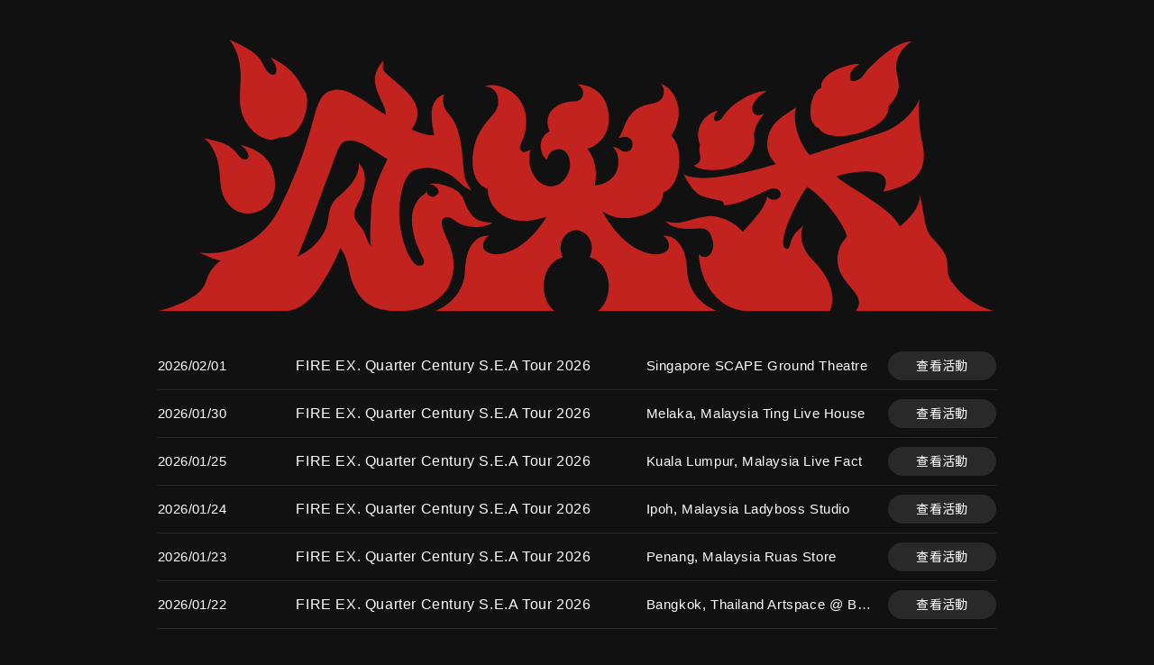

--- FILE ---
content_type: text/html; charset=UTF-8
request_url: https://www.fireex.com.tw/
body_size: 134011
content:
<!doctype html>
<html lang="zh-TW" xmlns:fb="https://www.facebook.com/2008/fbml" xmlns:addthis="https://www.addthis.com/help/api-spec"  prefix="og: http://ogp.me/ns# fb: http://ogp.me/ns/fb#">
<head>
	<meta charset="UTF-8">
	<meta name="viewport" content="width=device-width, initial-scale=1">
	<link rel="profile" href="https://gmpg.org/xfn/11">
	<link rel="preconnect" href="https://fonts.googleapis.com">
	<link rel="preconnect" href="https://fonts.gstatic.com" crossorigin>
	<link href="https://fonts.googleapis.com/css2?family=Noto+Sans+TC:wght@400;700;900&display=swap" rel="stylesheet">

	<title>FireEx &#8211; 滅火器</title>
<link rel='dns-prefetch' href='//s7.addthis.com' />
<link rel='dns-prefetch' href='//s0.wp.com' />
<link rel='dns-prefetch' href='//s.w.org' />
<link rel="alternate" type="application/rss+xml" title="訂閱《FireEx》&raquo; 資訊提供" href="https://www.fireex.com.tw/feed/" />
<link rel="alternate" type="application/rss+xml" title="訂閱《FireEx》&raquo; 留言的資訊提供" href="https://www.fireex.com.tw/comments/feed/" />
<link rel="alternate" type="application/rss+xml" title="訂閱《FireEx 》&raquo;〈滅火器 Fire EX.〉留言的資訊提供" href="https://www.fireex.com.tw/portal/feed/" />
		<script type="text/javascript">
			window._wpemojiSettings = {"baseUrl":"https:\/\/s.w.org\/images\/core\/emoji\/11\/72x72\/","ext":".png","svgUrl":"https:\/\/s.w.org\/images\/core\/emoji\/11\/svg\/","svgExt":".svg","source":{"concatemoji":"https:\/\/www.fireex.com.tw\/site\/wp-includes\/js\/wp-emoji-release.min.js?ver=4.9.13"}};
			!function(a,b,c){function d(a,b){var c=String.fromCharCode;l.clearRect(0,0,k.width,k.height),l.fillText(c.apply(this,a),0,0);var d=k.toDataURL();l.clearRect(0,0,k.width,k.height),l.fillText(c.apply(this,b),0,0);var e=k.toDataURL();return d===e}function e(a){var b;if(!l||!l.fillText)return!1;switch(l.textBaseline="top",l.font="600 32px Arial",a){case"flag":return!(b=d([55356,56826,55356,56819],[55356,56826,8203,55356,56819]))&&(b=d([55356,57332,56128,56423,56128,56418,56128,56421,56128,56430,56128,56423,56128,56447],[55356,57332,8203,56128,56423,8203,56128,56418,8203,56128,56421,8203,56128,56430,8203,56128,56423,8203,56128,56447]),!b);case"emoji":return b=d([55358,56760,9792,65039],[55358,56760,8203,9792,65039]),!b}return!1}function f(a){var c=b.createElement("script");c.src=a,c.defer=c.type="text/javascript",b.getElementsByTagName("head")[0].appendChild(c)}var g,h,i,j,k=b.createElement("canvas"),l=k.getContext&&k.getContext("2d");for(j=Array("flag","emoji"),c.supports={everything:!0,everythingExceptFlag:!0},i=0;i<j.length;i++)c.supports[j[i]]=e(j[i]),c.supports.everything=c.supports.everything&&c.supports[j[i]],"flag"!==j[i]&&(c.supports.everythingExceptFlag=c.supports.everythingExceptFlag&&c.supports[j[i]]);c.supports.everythingExceptFlag=c.supports.everythingExceptFlag&&!c.supports.flag,c.DOMReady=!1,c.readyCallback=function(){c.DOMReady=!0},c.supports.everything||(h=function(){c.readyCallback()},b.addEventListener?(b.addEventListener("DOMContentLoaded",h,!1),a.addEventListener("load",h,!1)):(a.attachEvent("onload",h),b.attachEvent("onreadystatechange",function(){"complete"===b.readyState&&c.readyCallback()})),g=c.source||{},g.concatemoji?f(g.concatemoji):g.wpemoji&&g.twemoji&&(f(g.twemoji),f(g.wpemoji)))}(window,document,window._wpemojiSettings);
		</script>
		<style type="text/css">
img.wp-smiley,
img.emoji {
	display: inline !important;
	border: none !important;
	box-shadow: none !important;
	height: 1em !important;
	width: 1em !important;
	margin: 0 .07em !important;
	vertical-align: -0.1em !important;
	background: none !important;
	padding: 0 !important;
}
</style>
<link rel='stylesheet' id='responsive-lightbox-swipebox-css'  href='https://www.fireex.com.tw/site/wp-content/plugins/responsive-lightbox/assets/swipebox/css/swipebox.min.css?ver=2.0.5' type='text/css' media='all' />
<link rel='stylesheet' id='dashicons-css'  href='https://www.fireex.com.tw/site/wp-includes/css/dashicons.min.css?ver=4.9.13' type='text/css' media='all' />
<link rel='stylesheet' id='fire-style-css'  href='https://www.fireex.com.tw/site/wp-content/themes/fire/style.css?ver=4.9.13' type='text/css' media='all' />
<link rel='stylesheet' id='jetpack-widget-social-icons-styles-css'  href='https://www.fireex.com.tw/site/wp-content/plugins/jetpack/modules/widgets/social-icons/social-icons.css?ver=20170506' type='text/css' media='all' />
<link rel='stylesheet' id='mc4wp-form-themes-css'  href='https://www.fireex.com.tw/site/wp-content/plugins/mailchimp-for-wp/assets/css/form-themes.min.css?ver=4.2.4' type='text/css' media='all' />
<link rel='stylesheet' id='addthis_all_pages-css'  href='https://www.fireex.com.tw/site/wp-content/plugins/addthis/frontend/build/addthis_wordpress_public.min.css?ver=4.9.13' type='text/css' media='all' />
<link rel='stylesheet' id='jetpack_css-css'  href='https://www.fireex.com.tw/site/wp-content/plugins/jetpack/css/jetpack.css?ver=6.3.2' type='text/css' media='all' />
<script>if (document.location.protocol != "https:") {document.location = document.URL.replace(/^http:/i, "https:");}</script><script type='text/javascript' src='https://s7.addthis.com/js/300/addthis_widget.js?ver=4.9.13#pubid=wp-f00283ee6686533035827c0ac2c4ec23'></script>
<script type='text/javascript' src='https://www.fireex.com.tw/site/wp-includes/js/jquery/jquery.js?ver=1.12.4'></script>
<script type='text/javascript' src='https://www.fireex.com.tw/site/wp-includes/js/jquery/jquery-migrate.min.js?ver=1.4.1'></script>
<script type='text/javascript' src='https://www.fireex.com.tw/site/wp-content/plugins/responsive-lightbox/assets/swipebox/js/jquery.swipebox.min.js?ver=2.0.5'></script>
<script type='text/javascript' src='https://www.fireex.com.tw/site/wp-content/plugins/responsive-lightbox/assets/infinitescroll/infinite-scroll.pkgd.min.js?ver=4.9.13'></script>
<script type='text/javascript'>
/* <![CDATA[ */
var rlArgs = {"script":"swipebox","selector":"lightbox","customEvents":"","activeGalleries":"1","animation":"0","hideCloseButtonOnMobile":"0","removeBarsOnMobile":"0","hideBars":"1","hideBarsDelay":"5000","videoMaxWidth":"1080","useSVG":"1","loopAtEnd":"0","woocommerce_gallery":"0","ajaxurl":"https:\/\/www.fireex.com.tw\/site\/wp-admin\/admin-ajax.php","nonce":"c22b690b5e"};
/* ]]> */
</script>
<script type='text/javascript' src='https://www.fireex.com.tw/site/wp-content/plugins/responsive-lightbox/js/front.js?ver=2.0.5'></script>
<link rel='https://api.w.org/' href='https://www.fireex.com.tw/wp-json/' />
<link rel="EditURI" type="application/rsd+xml" title="RSD" href="https://www.fireex.com.tw/site/xmlrpc.php?rsd" />
<link rel="wlwmanifest" type="application/wlwmanifest+xml" href="https://www.fireex.com.tw/site/wp-includes/wlwmanifest.xml" /> 

<link rel="canonical" href="https://www.fireex.com.tw/" />
<link rel='shortlink' href='https://wp.me/Pa6PoQ-2' />
<link rel="alternate" type="application/json+oembed" href="https://www.fireex.com.tw/wp-json/oembed/1.0/embed?url=https%3A%2F%2Fwww.fireex.com.tw%2F" />
<link rel="alternate" type="text/xml+oembed" href="https://www.fireex.com.tw/wp-json/oembed/1.0/embed?url=https%3A%2F%2Fwww.fireex.com.tw%2F&#038;format=xml" />
<script type="text/javascript">
(function(url){
	if(/(?:Chrome\/26\.0\.1410\.63 Safari\/537\.31|WordfenceTestMonBot)/.test(navigator.userAgent)){ return; }
	var addEvent = function(evt, handler) {
		if (window.addEventListener) {
			document.addEventListener(evt, handler, false);
		} else if (window.attachEvent) {
			document.attachEvent('on' + evt, handler);
		}
	};
	var removeEvent = function(evt, handler) {
		if (window.removeEventListener) {
			document.removeEventListener(evt, handler, false);
		} else if (window.detachEvent) {
			document.detachEvent('on' + evt, handler);
		}
	};
	var evts = 'contextmenu dblclick drag dragend dragenter dragleave dragover dragstart drop keydown keypress keyup mousedown mousemove mouseout mouseover mouseup mousewheel scroll'.split(' ');
	var logHuman = function() {
		if (window.wfLogHumanRan) { return; }
		window.wfLogHumanRan = true;
		var wfscr = document.createElement('script');
		wfscr.type = 'text/javascript';
		wfscr.async = true;
		wfscr.src = url + '&r=' + Math.random();
		(document.getElementsByTagName('head')[0]||document.getElementsByTagName('body')[0]).appendChild(wfscr);
		for (var i = 0; i < evts.length; i++) {
			removeEvent(evts[i], logHuman);
		}
	};
	for (var i = 0; i < evts.length; i++) {
		addEvent(evts[i], logHuman);
	}
})('//www.fireex.com.tw/?wordfence_lh=1&hid=98D2AE3DA66DD0843F2D225160E27C49');
</script>
<link rel='dns-prefetch' href='//v0.wordpress.com'/>
<style type='text/css'>img#wpstats{display:none}</style><script data-cfasync="false" type="text/javascript">if (window.addthis_product === undefined) { window.addthis_product = "wpp"; } if (window.wp_product_version === undefined) { window.wp_product_version = "wpp-6.1.6"; } if (window.wp_blog_version === undefined) { window.wp_blog_version = "4.9.13"; } if (window.addthis_share === undefined) { window.addthis_share = {}; } if (window.addthis_config === undefined) { window.addthis_config = {"data_track_clickback":true,"ignore_server_config":true,"ui_atversion":300}; } if (window.addthis_layers === undefined) { window.addthis_layers = {}; } if (window.addthis_layers_tools === undefined) { window.addthis_layers_tools = [{"responsiveshare":{"numPreferredServices":3,"counts":"none","size":"16px","style":"responsive","shareCountThreshold":0,"services":"facebook,twitter,lineme,link,email","elements":".addthis_inline_share_toolbox_r6xm,.at-below-post","id":"responsiveshare"}}]; } else { window.addthis_layers_tools.push({"responsiveshare":{"numPreferredServices":3,"counts":"none","size":"16px","style":"responsive","shareCountThreshold":0,"services":"facebook,twitter,lineme,link,email","elements":".addthis_inline_share_toolbox_r6xm,.at-below-post","id":"responsiveshare"}});  } if (window.addthis_plugin_info === undefined) { window.addthis_plugin_info = {"info_status":"enabled","cms_name":"WordPress","plugin_name":"Share Buttons by AddThis","plugin_version":"6.1.6","plugin_mode":"WordPress","anonymous_profile_id":"wp-f00283ee6686533035827c0ac2c4ec23","page_info":{"template":"home","post_type":""},"sharing_enabled_on_post_via_metabox":false}; } 
                    (function() {
                      var first_load_interval_id = setInterval(function () {
                        if (typeof window.addthis !== 'undefined') {
                          window.clearInterval(first_load_interval_id);
                          if (typeof window.addthis_layers !== 'undefined' && Object.getOwnPropertyNames(window.addthis_layers).length > 0) {
                            window.addthis.layers(window.addthis_layers);
                          }
                          if (Array.isArray(window.addthis_layers_tools)) {
                            for (i = 0; i < window.addthis_layers_tools.length; i++) {
                              window.addthis.layers(window.addthis_layers_tools[i]);
                            }
                          }
                        }
                     },1000)
                    }());
                </script><link rel="icon" href="https://www.fireex.com.tw/site/wp-content/uploads/cropped-favicon-2025-32x32.png" sizes="32x32" />
<link rel="icon" href="https://www.fireex.com.tw/site/wp-content/uploads/cropped-favicon-2025-192x192.png" sizes="192x192" />
<link rel="apple-touch-icon-precomposed" href="https://www.fireex.com.tw/site/wp-content/uploads/cropped-favicon-2025-180x180.png" />
<meta name="msapplication-TileImage" content="https://www.fireex.com.tw/site/wp-content/uploads/cropped-favicon-2025-270x270.png" />

<!-- BEGIN ExactMetrics v5.3.5 Universal Analytics - https://exactmetrics.com/ -->
<script>
(function(i,s,o,g,r,a,m){i['GoogleAnalyticsObject']=r;i[r]=i[r]||function(){
	(i[r].q=i[r].q||[]).push(arguments)},i[r].l=1*new Date();a=s.createElement(o),
	m=s.getElementsByTagName(o)[0];a.async=1;a.src=g;m.parentNode.insertBefore(a,m)
})(window,document,'script','https://www.google-analytics.com/analytics.js','ga');
  ga('create', 'UA-117913410-2', 'auto');
  ga('send', 'pageview');
</script>
<!-- END ExactMetrics Universal Analytics -->

<!-- START - Open Graph for Facebook, Google+ and Twitter Card Tags 2.2.4.2 -->
 <!-- Facebook Open Graph -->
  <meta property="og:locale" content="zh_TW"/>
  <meta property="og:site_name" content="FireEx"/>
  <meta property="og:title" content="滅火器 Fire EX."/>
  <meta property="og:url" content="https://www.fireex.com.tw"/>
  <meta property="og:type" content="website"/>
  <meta property="og:description" content="以龐克搖滾為基調，歌詞真實的反應時代與生活，貼近大眾引發許多共鳴。至今發行六張完整專輯及多首單曲；傳唱度極高的晚安台灣、海上的人、島嶼天光、長途夜車、十二月的妳……等歌曲，讓滅火器成為這個時代的代表性樂團，更獲得台灣人民樂團的名號。"/>
  <meta property="og:image" content="https://www.fireex.com.tw/site/wp-content/uploads/img-meta-2025.jpg"/>
  <meta property="article:publisher" content="https://www.facebook.com/FireEX/"/>
 <!-- Google+ / Schema.org -->
  <meta itemprop="name" content="滅火器 Fire EX."/>
  <meta itemprop="headline" content="滅火器 Fire EX."/>
  <meta itemprop="description" content="以龐克搖滾為基調，歌詞真實的反應時代與生活，貼近大眾引發許多共鳴。至今發行六張完整專輯及多首單曲；傳唱度極高的晚安台灣、海上的人、島嶼天光、長途夜車、十二月的妳……等歌曲，讓滅火器成為這個時代的代表性樂團，更獲得台灣人民樂團的名號。"/>
  <meta itemprop="image" content="https://www.fireex.com.tw/site/wp-content/uploads/img-meta-2025.jpg"/>
  <meta itemprop="author" content="admin"/>
  <!--<meta itemprop="publisher" content="FireEx"/>--> <!-- To solve: The attribute publisher.itemtype has an invalid value -->
 <!-- Twitter Cards -->
  <meta name="twitter:title" content="滅火器 Fire EX."/>
  <meta name="twitter:url" content="https://www.fireex.com.tw"/>
  <meta name="twitter:description" content="以龐克搖滾為基調，歌詞真實的反應時代與生活，貼近大眾引發許多共鳴。至今發行六張完整專輯及多首單曲；傳唱度極高的晚安台灣、海上的人、島嶼天光、長途夜車、十二月的妳……等歌曲，讓滅火器成為這個時代的代表性樂團，更獲得台灣人民樂團的名號。"/>
  <meta name="twitter:image" content="https://www.fireex.com.tw/site/wp-content/uploads/img-meta-2025.jpg"/>
  <meta name="twitter:card" content="summary_large_image"/>
 <!-- SEO -->
 <!-- Misc. tags -->
 <!-- is_singular -->
<!-- END - Open Graph for Facebook, Google+ and Twitter Card Tags 2.2.4.2 -->
	
</head>

<body data-rsssl=1 class="home page-template page-template-page-portal-2025 page-template-page-portal-2025-php page page-id-2 no-sidebar">
	<div id="page" class="site">
		<a class="skip-link screen-reader-text" href="#content">Skip to content</a>

		<header id="masthead" class="site-header">
			<div class="site-branding">
									<h1 class="site-title" style="display: none;"><a href="https://www.fireex.com.tw/" rel="home">FireEx</a></h1>
											</div><!-- .site-branding -->


				</header><!-- #masthead -->

				<div id="content" class="site-content">

<div id="primary" class="content-area">
	<main id="main" class="site-main">
		<a href="#section-top" class="backToTopBtn">
			<img src="../site/wp-content/themes/fire/assets/images/go-top.png" class="w-100">
		</a>
		<section class="section-wrapper" id="section-top">
			<div class="container">
				<img src="https://www.fireex.com.tw/site/wp-content/themes/fire/assets/images/section-top-logo-2025.svg" class="section-top-logo-2025">
				<ul class="recent-gigs list-unstyled index-gigs">
					<!-- 拿 Page GIGS 的資料 -->
					<div class="at-above-post-homepage addthis_tool" data-url="https://www.fireex.com.tw/"></div><ul class="list-unstyled">
 	<li><time>2026/02/01</time>
<h4>FIRE EX. Quarter Century S.E.A Tour 2026</h4>
<h5>Singapore SCAPE Ground Theatre</h5>
<a class="btn btn-gray" href="https://fireexsea2026.com" target="_blank" rel="noopener">查看活動</a></li>
 	<li><time>2026/01/30</time>
<h4>FIRE EX. Quarter Century S.E.A Tour 2026</h4>
<h5>Melaka, Malaysia Ting Live House</h5>
<a class="btn btn-gray" href="https://fireexsea2026.com" target="_blank" rel="noopener">查看活動</a></li>
 	<li><time>2026/01/25</time>
<h4>FIRE EX. Quarter Century S.E.A Tour 2026</h4>
<h5>Kuala Lumpur, Malaysia Live Fact</h5>
<a class="btn btn-gray" href="https://fireexsea2026.com" target="_blank" rel="noopener">查看活動</a></li>
 	<li><time>2026/01/24</time>
<h4>FIRE EX. Quarter Century S.E.A Tour 2026</h4>
<h5>Ipoh, Malaysia Ladyboss Studio</h5>
<a class="btn btn-gray" href="https://fireexsea2026.com" target="_blank" rel="noopener">查看活動</a></li>
 	<li><time>2026/01/23</time>
<h4>FIRE EX. Quarter Century S.E.A Tour 2026</h4>
<h5>Penang, Malaysia Ruas Store</h5>
<a class="btn btn-gray" href="https://fireexsea2026.com" target="_blank" rel="noopener">查看活動</a></li>
 	<li><time>2026/01/22</time>
<h4>FIRE EX. Quarter Century S.E.A Tour 2026</h4>
<h5>Bangkok, Thailand Artspace @ Bantadthong</h5>
<a class="btn btn-gray" href="https://fireexsea2026.com" target="_blank" rel="noopener">查看活動</a></li>
 	<li><time>2025/07/11</time>
<h4>滅火器二十五週年《Quarter Century》Live House Tour：Encore</h4>
<h5>SUB</h5>
<a class="btn btn-gray" href="https://www.indievox.com/tour/search/349" target="_blank" rel="noopener">查看活動</a></li>
 	<li><time>2025/06/30</time>
<h4>火爆高校：滅火器二十五週年《Quarter Century》Live House Tour：Encore</h4>
<h5>三民家商</h5>
<a class="btn btn-gray" href="https://www.indievox.com/tour/search/349" target="_blank" rel="noopener">查看活動</a></li>
 	<li><time>2025/05/16</time>
<h4>滅火器二十五週年《Quarter Century》第一波：千人 Live House 系列</h4>
<h5>Zepp New Taipei</h5>
<a class="btn btn-gray" href="https://tixcraft.com/activity/detail/25_fireex" target="_blank" rel="noopener">查看活動</a></li>
 	<li><time>2025/05/31</time>
<h4>滅火器二十五週年《Quarter Century》第一波：千人 Live House 系列</h4>
<h5>Legacy Taichung</h5>
<a class="btn btn-gray" href="https://tixcraft.com/activity/detail/25_fireex" target="_blank" rel="noopener">查看活動</a></li>
 	<li><time>2025/06/08</time>
<h4>滅火器二十五週年《Quarter Century》第一波：千人 Live House 系列</h4>
<h5>LIVE WAREHOUSE</h5>
<a class="btn btn-gray" href="https://tixcraft.com/activity/detail/25_fireex" target="_blank" rel="noopener">查看活動</a></li>
 	<li><time>2025/02/22</time>
<h4>𝗖𝗟𝗔𝗡𝗚克浪! 𝟮𝟬𝟮𝟱</h4>
<h5>Pasir Panjang Power Station A</h5>
<a class="btn btn-gray" href="https://24owls.sg/" target="_blank" rel="noopener">查看活動</a></li>
 	<li><time>2025/01/18</time>
<h4>Punkers Three 2025</h4>
<h5>SUB LIVE</h5>
<a class="btn btn-gray" href="https://pieceofcaketaiwan.kktix.cc/events/6ddb8ede" target="_blank" rel="noopener">查看活動</a></li>
 	<li><time>2024/12/20</time>
<h4>BONEFIRE CLASH！</h4>
<h5>高雄 Backstage</h5>
<a class="btn btn-gray" href="https://www.instagram.com/fireex_official/" target="_blank" rel="noopener">查看活動</a></li>
 	<li><time>2024/12/19</time>
<h4>BONEFIRE CLASH！</h4>
<h5>SUB LIVE</h5>
<a class="btn btn-gray" href="https://www.instagram.com/fireex_official/" target="_blank" rel="noopener">查看活動</a></li>
 	<li><time>2024/11/30-12/01</time>
<h4>2024 火球祭 FIREBALL</h4>
<h5>桃園樂天棒球場</h5>
<a class="btn btn-gray" href="https://www.fireballfest.com/" target="_blank" rel="noopener">查看活動</a></li>
 	<li><time>2024/09/11</time>
<h4>火大啦！∞ FIRE EX. LIVE IN TOKYO</h4>
<h5>新代田FEVER</h5>
<a class="btn btn-gray" href="https://eplus.jp/sf/detail/4146310001-P0030001" target="_blank" rel="noopener">查看活動</a></li>
 	<li><time>2024/06/15</time>
<h4>《一生到底 One Life, One Shot》演唱會</h4>
<h5>台北流行音樂中心</h5>
<a class="btn btn-gray" href="https://tixcraft.com/activity/detail/24_fireextp" target="_blank" rel="noopener">查看活動</a></li>
 	<li><time>2024/03/23</time>
<h4>2024 Fire EX. USA Tour</h4>
<h5>Seattle, WA Substation</h5>
<a class="btn btn-gray" href="https://www.eventbrite.com/e/fire-ex-tickets-800392043147" target="_blank" rel="noopener">查看活動</a></li>
 	<li><time>2024/03/22</time>
<h4>2024 Fire EX. USA Tour</h4>
<h5>Vancouver, BC Fox Cabaret</h5>
<a class="btn btn-gray" href="https://www.tickets.f7entertainment.com/fireex-foxcabaret" target="_blank" rel="noopener">查看活動</a></li>
 	<li><time>2024/03/19</time>
<h4>2024 Fire EX. USA Tour</h4>
<h5>Los Angeles, CA Lodge Room</h5>
<a class="btn btn-gray" href="https://www.lodgeroomhlp.com/shows/fire-ex/">查看活動</a></li>
 	<li><time>2024/03/17</time>
<h4>2024 Fire EX. USA Tour</h4>
<h5>San Francisco, CA Cafe du Nord</h5>
<a class="btn btn-gray" href="https://www.ticketweb.com/event/fire-ex-cafe-du-nord-tickets/13432363" target="_blank" rel="noopener">查看活動</a></li>
 	<li><time>2024/03/11-16</time>
<h4>2024 Fire EX. USA Tour</h4>
<h5>Austin, TX SXSW Taiwan Beats showcase</h5>
<a class="btn btn-gray" href="https://schedule.sxsw.com/2024/events/MS58605" target="_blank" rel="noopener">查看活動</a></li>
 	<li><time>2024/03/10</time>
<h4>2024 Fire EX. USA Tour</h4>
<h5>Brooklyn, NY Elsewhere</h5>
<a class="btn btn-gray" href="https://link.dice.fm/f6dc8f7a5da3" target="_blank" rel="noopener">查看活動</a></li>
 	<li><time>2024/03/08</time>
<h4>2024 Fire EX. USA Tour</h4>
<h5>Washington, D.C. Black Cat</h5>
<a class="btn btn-gray" href="https://www.etix.com/ticket/p/79878026/fire-ex--at-black-cat" target="_blank" rel="noopener">查看活動</a></li>
 	<li><time>2024/03/06</time>
<h4>2024 Fire EX. USA Tour</h4>
<h5>Toronto, ON Horseshoe Tavern</h5>
<a class="btn btn-gray" href="https://www.tickets.f7entertainment.com/fireex-horseshoetavern" target="_blank" rel="noopener">查看活動</a></li>
 	<li><time>2024/03/04</time>
<h4>2024 Fire EX. USA Tour</h4>
<h5>Somerville, MA Crystal Ballroom</h5>
<a class="btn btn-gray" href="https://www.ticketmaster.com/event/01006030BE4F316F" target="_blank" rel="noopener">查看活動</a></li>
 	<li><time>2023/10/27</time>
<h4>一生到底Live House巡迴</h4>
<h5>台東 鐵花村</h5>
<a class="btn btn-gray" href="https://www.indievox.com/tour/search/268" target="_blank" rel="noopener">查看活動</a></li>
 	<li><time>2023/10/20</time>
<h4>一生到底Live House巡迴</h4>
<h5>台北 Legacy</h5>
<a class="btn btn-gray" href="https://www.indievox.com/tour/search/268" target="_blank" rel="noopener">查看活動</a></li>
 	<li><time>2023/10/06</time>
<h4>一生到底Live House巡迴</h4>
<h5>台中 Legacy</h5>
<a class="btn btn-gray" href="https://www.indievox.com/tour/search/268" target="_blank" rel="noopener">查看活動</a></li>
 	<li><time>2023/09/15</time>
<h4>一生到底Live House巡迴</h4>
<h5>横浜 BuzzFront</h5>
<a class="btn btn-gray" href="https://smash-jpn.com/live/?id=3976" target="_blank" rel="noopener">查看活動</a></li>
 	<li><time>2023/09/13</time>
<h4>一生到底Live House巡迴</h4>
<h5>名古屋 Live House R.A.D</h5>
<a class="btn btn-gray" href="https://smash-jpn.com/live/?id=3976" target="_blank" rel="noopener">查看活動</a></li>
 	<li><time>2023/09/12</time>
<h4>一生到底Live House巡迴</h4>
<h5>大阪 Live House Pangea</h5>
<a class="btn btn-gray" href="https://smash-jpn.com/live/?id=3976" target="_blank" rel="noopener">查看活動</a></li>
 	<li><time>2023/05/11</time>
<h4>Zepp Premium “Ken Yokoyama x Fire EX.&#8221;</h4>
<h5>新北 Zepp New Taipei</h5>
<a class="btn btn-gray" href="https://ticketplus.com.tw/" target="_blank" rel="noopener">查看活動</a></li>
 	<li><time>2023/01/06</time>
<h4>2O23 滅火器《火大啦！∞ LIVE》vol.2安可場</h4>
<h5>高雄 後台backstage</h5>
<a class="btn btn-gray" href="https://www.indievox.com/activity/detail/22_iv02114f8" target="_blank" rel="noopener">查看活動</a></li>
 	<li><time>2023/01/05</time>
<h4>2O23 滅火器《火大啦！∞ LIVE》vol.2安可場</h4>
<h5>台中 Legacy</h5>
<a class="btn btn-gray" href="https://www.indievox.com/activity/detail/22_iv02114f8" target="_blank" rel="noopener">查看活動</a></li>
 	<li><time>2022/12/27</time>
<h4>2O22 滅火器《火大啦！∞ LIVE》vol.2安可場</h4>
<h5>台北 The Wall</h5>
<a class="btn btn-gray" href="https://www.indievox.com/activity/detail/22_iv02114f8" target="_blank" rel="noopener">查看活動</a></li>
 	<li><time>2022/12/26</time>
<h4>2O22 滅火器《火大啦！∞ LIVE》vol.2加碼場</h4>
<h5>台北 The Wall</h5>
<a class="btn btn-gray" href="https://www.indievox.com/activity/detail/22_iv021137b" target="_blank" rel="noopener">查看活動</a></li>
 	<li><time>2022/12/25</time>
<h4>2O22 滅火器《火大啦！∞ LIVE》vol.2尾牙場</h4>
<h5>台北 The Wall</h5>
<a class="btn btn-gray" href="https://www.indievox.com/activity/detail/22_iv02112bc?fbclid=IwAR0GwwPlfQMa3BFJ2UWV5Nsdb-Rr2tC9z4_oDKyeGsCVlZrZZ5pm2s3xYM0#notice-note" target="_blank" rel="noopener">查看活動</a></li>
 	<li><time>2022/08/20</time>
<h4><a href="https://www.fireex.com.tw/272/" target="_blank" rel="noopener">2O22 滅火器《火大啦！∞ LIVE》台中場</a></h4>
<h5>台中 Legacy</h5>
<a class="btn btn-gray" href="https://www.indievox.com/activity/detail/22_iv0165965" target="_blank" rel="noopener">查看活動</a></li>
 	<li><time>2022/07/09</time>
<h4><a href="https://www.fireex.com.tw/270/" target="_blank" rel="noopener">2O22 滅火器《火大啦！∞ LIVE》台南場</a></h4>
<h5>台南 茉莉工坊</h5>
<a class="btn btn-gray" href="https://www.indievox.com/activity/detail/22_iv0165816" target="_blank" rel="noopener">查看活動</a></li>
 	<li><time>2022/06/18</time>
<h4><a href="https://www.fireex.com.tw/264/" target="_blank" rel="noopener">2O22 滅火器《火大啦！∞ LIVE》新竹場</a></h4>
<h5>新竹 風Livehouse</h5>
<a class="btn btn-gray" href="https://www.indievox.com/activity/detail/22_iv016578d" target="_blank" rel="noopener">查看活動</a></li>
 	<li><time>2022/06/11</time>
<h4><a href="https://www.fireex.com.tw/261/" target="_blank" rel="noopener">2O22 滅火器《火大啦！∞ LIVE》台北場</a></h4>
<h5>新北 Zepp New Taipei</h5>
<a class="btn btn-gray" href="https://www.indievox.com/activity/detail/22_iv016562a" target="_blank" rel="noopener">查看活動</a></li>
 	<li><time>!延期至7/15! 2022/05/27</time>
<h4><a href="https://www.fireex.com.tw/252/" target="_blank" rel="noopener">2O22 滅火器《火大啦！∞ LIVE》高雄場</a></h4>
<h5>高雄 LIVE WAREHOUSE 大庫</h5>
<a class="btn btn-gray" href="https://www.indievox.com/activity/detail/22_iv01655f2" target="_blank" rel="noopener">查看活動</a></li>
 	<li><time>2020/03/29</time>
<h4><a href="https://www.facebook.com/events/174189480505747/" target="_blank" rel="noopener">Fire Ex. x Enno Cheng USA Tour［取消］</a></h4>
<h5>Los Angeles, CA &#8211; The Roxy Theatre</h5>
<a class="btn btn-gray" href="https://www.facebook.com/events/174189480505747/" target="_blank" rel="noopener">查看活動</a></li>
 	<li><time>2020/03/25</time>
<h4><a href="https://www.facebook.com/events/500022054248133/" target="_blank" rel="noopener">Fire Ex. x Enno Cheng USA Tour［取消］</a></h4>
<h5>San Francisco, CA &#8211; Great American Music Hall</h5>
<a class="btn btn-gray" href="https://www.facebook.com/events/500022054248133/" target="_blank" rel="noopener">查看活動</a></li>
 	<li><time>2020/03/23</time>
<h4><a href="https://www.facebook.com/events/814021325691142/" target="_blank" rel="noopener">Fire Ex. x Enno Cheng USA Tour［取消］</a></h4>
<h5>Brooklyn, NY &#8211; Elsewhere</h5>
<a class="btn btn-gray" href="https://www.facebook.com/events/814021325691142/" target="_blank" rel="noopener">查看活動</a></li>
 	<li><time>2020/03/22</time>
<h4><a href="https://www.facebook.com/events/203746657422315/" target="_blank" rel="noopener">Fire Ex. x Enno Cheng USA Tour［取消］</a></h4>
<h5>Boston, MA &#8211; The Middle East downstairs</h5>
<a class="btn btn-gray" href="https://www.facebook.com/events/203746657422315/" target="_blank" rel="noopener">查看活動</a></li>
 	<li><time>2020/03/19</time>
<h4><a href="https://www.facebook.com/tours/511482299805437/" target="_blank" rel="noopener">Fire Ex. x Enno Cheng USA Tour［取消］</a></h4>
<h5>Austin, TX &#8211; SXSW &#8211; Taiwan Beats &#8211; Taiwan Showcase</h5>
<a class="btn btn-gray" href="https://www.facebook.com/tours/511482299805437/" target="_blank" rel="noopener">查看活動</a></li>
 	<li><time>2020/02/07</time>
<h4><a href="https://www.facebook.com/events/1723433381125232/" target="_blank" rel="noopener">滅火器《無名英雄》專輯巡迴 台中場</a></h4>
<h5>台中 Legacy, TW</h5>
<a class="btn btn-gray" href="https://www.facebook.com/events/1723433381125232/" target="_blank" rel="noopener">查看活動</a></li>
 	<li><time>2020/02/08</time>
<h4><a href="https://www.facebook.com/events/2531819360474325/" target="_blank" rel="noopener">滅火器《無名英雄》專輯巡迴 台北場</a></h4>
<h5>台北 Legacy, TW</h5>
<a class="btn btn-gray" href="https://www.facebook.com/events/2531819360474325/" target="_blank" rel="noopener">查看活動</a></li>
 	<li><time>2020/02/14</time>
<h4><a href="https://www.facebook.com/events/466272977362536/" target="_blank" rel="noopener">滅火器《無名英雄》專輯巡迴 高雄場</a></h4>
<h5>高雄 LIVE WAREHOUSE, TW</h5>
<a class="btn btn-gray" href="https://www.facebook.com/events/466272977362536/" target="_blank" rel="noopener">查看活動</a></li>
 	<li><time>2019/06/21</time>
<h4><a href="https://www.facebook.com/events/1010999265769717/" target="_blank" rel="noopener">2019 滅火器『海上的人』十週年 高雄特別加場</a></h4>
<h5>高雄 LIVE WAREHOUSE, TW</h5>
<a class="btn btn-gray" href="https://www.facebook.com/events/1010999265769717/" target="_blank" rel="noopener">查看活動</a></li>
 	<li><time>2019/06/15</time>
<h4><a href="https://www.facebook.com/events/817287011967342/" target="_blank" rel="noopener">2019 滅火器『海上的人』十週年 台中</a></h4>
<h5>台中 迴響, TW</h5>
<a class="btn btn-gray" href="https://www.facebook.com/events/817287011967342/" target="_blank" rel="noopener">查看活動</a></li>
 	<li><time>2019/06/14</time>
<h4><a href="https://www.facebook.com/events/2577320708962563/" target="_blank" rel="noopener">2019 滅火器『海上的人』十週年 台北</a></h4>
<h5>台北 The Wall, TW</h5>
<a class="btn btn-gray" href="https://www.facebook.com/events/2577320708962563/" target="_blank" rel="noopener">查看活動</a></li>
 	<li><time>2019/04/25</time>
<h4><a href="https://www.kham.com.tw/application/UTK02/UTK0201_.aspx?PRODUCT_ID=N01U4AUE" target="_blank" rel="noopener">2019 SUPER BAND 團團轉演唱會</a></h4>
<h5>台北 TICC, TW</h5>
<a class="btn btn-gray" href="https://www.kham.com.tw/application/UTK02/UTK0201_.aspx?PRODUCT_ID=N01U4AUE" target="_blank" rel="noopener">查看活動</a></li>
 	<li><time>2019/04/13</time>
<h4><a href="https://soulwave.kktix.cc/events/musicfestival" target="_blank" rel="noopener">所謂音樂祭</a></h4>
<h5>宜蘭 五峰, TW</h5>
<a class="btn btn-gray" href="https://soulwave.kktix.cc/events/musicfestival" target="_blank" rel="noopener">查看活動</a></li>
 	<li><time>2019/04/06</time>
<h4><a href="https://www.facebook.com/events/325362031453452/" target="_blank" rel="noopener">2019總統府音樂會</a></h4>
<h5>台北 凱道, TW</h5>
<a class="btn btn-gray" href="https://www.facebook.com/events/325362031453452/" target="_blank" rel="noopener">查看活動</a></li>
 	<li><time>2019/03/30</time>
<h4><a href="https://www.facebook.com/nylontainan/?__tn__=K-R&amp;eid=ARBuFScHhvTf9nu3rE9DlDh0QTHQ8Z4tXXscK6mNwBJf0_tdKGu7wek-AZWW1pnnf-z0GqwjiHFz888n&amp;fref=mentions&amp;__xts__%5B0%5D=68.[base64]" target="_blank" rel="noopener">我主張 台南言論自由日</a></h4>
<h5>台南, TW</h5>
<a class="btn btn-gray" href="https://www.facebook.com/nylontainan/?__tn__=K-R&amp;eid=ARBuFScHhvTf9nu3rE9DlDh0QTHQ8Z4tXXscK6mNwBJf0_tdKGu7wek-AZWW1pnnf-z0GqwjiHFz888n&amp;fref=mentions&amp;__xts__%5B0%5D=68.[base64]" target="_blank" rel="noopener">查看活動</a></li>
 	<li><time>2019/03/23-24</time>
<h4><a href="https://www.facebook.com/megaportfest/" target="_blank" rel="noopener">2019大港開唱</a></h4>
<h5>高雄 駁二, TW</h5>
<a class="btn btn-gray" href="https://www.facebook.com/megaportfest/" target="_blank" rel="noopener">查看活動</a></li>
 	<li><time>2018/12/28</time>
<h4><a href="https://www.indievox.com/legacy/event-post/21387" target="_blank" rel="noopener">2018 ON FIRE DATE Tour</a></h4>
<h5>高雄Spero, TW</h5>
<a class="btn btn-gray" href="https://www.indievox.com/legacy/event-post/21387" target="_blank" rel="noopener">查看活動</a></li>
 	<li><time>2018/12/22</time>
<h4><a href="https://www.indievox.com/legacy/event-post/21387" target="_blank" rel="noopener">2018 ON FIRE DATE Tour</a></h4>
<h5>台北Legacy, TW</h5>
<a class="btn btn-gray" href="https://www.indievox.com/legacy/event-post/21387" target="_blank" rel="noopener">查看活動</a></li>
 	<li><time>2018/12/21</time>
<h4><a href="https://www.indievox.com/legacytc/event-post/21381" target="_blank" rel="noopener">2018 ON FIRE DATE Tour</a></h4>
<h5>台中Legacy, TW</h5>
<a class="btn btn-gray" href="https://www.indievox.com/legacytc/event-post/21381" target="_blank" rel="noopener">查看活動</a></li>
 	<li><time>2018/11/03</time>
<h4><a href="https://www.facebook.com/events/1620048268042563/" target="_blank" rel="noopener">What a wonderful world!! 18</a></h4>
<h5>Okinawa, JP</h5>
<a class="btn btn-gray" href="https://www.facebook.com/events/1620048268042563/" target="_blank" rel="noopener">查看活動</a></li>
 	<li><time>2018/10/06</time>
<h4><a href="https://fireonmusic.kktix.cc/events/locofrank-93599e4f" target="_blank" rel="noopener">Locofrank 成軍二十週年 stories 發片巡迴 台灣場</a></h4>
<h5>台北, TW</h5>
<a class="btn btn-gray" href="https://fireonmusic.kktix.cc/events/locofrank-93599e4f" target="_blank" rel="noopener">查看活動</a></li>
 	<li><time>2018/10/06</time>
<h4>Locofrank 成軍二十週年 stories 發片巡迴 台灣場</h4>
<h5>台北, TW</h5>
<a class="btn btn-gray" href="https://fireonmusic.kktix.cc/events/locofrank-93599e4f" target="_blank" rel="noopener">查看活動</a></li>
 	<li><time>2018/08/06</time>
<h4><a href="https://www.facebook.com/events/285889478811807/" target="_blank" rel="noopener">08/06 Hiroshima Eight Six Live</a></h4>
<h5>Hiroshima, JP</h5>
<a class="btn btn-gray" href="http://www.club-quattro.com/hiroshima/schedule/detail.php?id=8764" target="_blank" rel="noopener">查看活動</a></li>
 	<li><time>2018/08/07</time>
<h4><a href="https://www.facebook.com/events/285889478811807/" target="_blank" rel="noopener">08/07 Hiroshima Eight Six Live</a></h4>
<h5>Hiroshima, JP</h5>
<a class="btn btn-gray" href="http://www.club-quattro.com/hiroshima/schedule/detail.php?id=8765" target="_blank" rel="noopener">查看活動</a></li>
 	<li><time>2018/08/24</time>
<h4><a href="https://www.facebook.com/events/972623872910666/" target="_blank" rel="noopener">【Empty ORio】 GOOD &amp; BYE TOUR 台北</a></h4>
<h5>台北, TW</h5>
<a class="btn btn-gray" href="https://fireonmusic.kktix.cc/events/empty-awrf88" target="_blank" rel="noopener">查看活動</a></li>
 	<li><time>2018/08/25</time>
<h4><a href="https://www.facebook.com/events/200630767273163/" target="_blank" rel="noopener">【Empty ORio】 GOOD &amp; BYE TOUR 高雄</a></h4>
<h5>高雄, TW</h5>
<a class="btn btn-gray" href="https://www.indievox.com/livewarehouse/event-post/21119" target="_blank" rel="noopener">查看活動</a></li>
 	<li><time>2018/09/01</time>
<h4><a href="https://www.facebook.com/events/686362771698146/" target="_blank" rel="noopener">Punkers Three 滅火器 × 胖虎 × 隨性</a></h4>
<h5>台北, TW</h5>
<a class="btn btn-gray" href="https://cakesound.kktix.cc/events/punkersthree-3aa61a74" target="_blank" rel="noopener">查看活動</a></li>
 	<li><time>2018/03/25</time>
<h4><a href="http://www.megaportfest.com/" target="_blank" rel="noopener">2018 大港開唱 Megaport Festival</a></h4>
<h5>高雄, TW</h5>
<a class="btn btn-gray" href="http://www.megaportfest.com/" target="_blank" rel="noopener">查看活動</a></li>
 	<li><time>2018/03/16</time>
<h4><a href="http://timable.com/en/event/1575125" target="_blank" rel="noopener">FAR EAST UNION Vol. 3 Hong Kong</a></h4>
<h5>HK</h5>
<a class="btn btn-gray" href="http://timable.com/en/event/1575125" target="_blank" rel="noopener">查看活動</a></li>
 	<li><time>2018/03/09</time>
<h4><a href="https://fireonmusic.kktix.cc/events/fareast-dc40fc" target="_blank" rel="noopener">FAR EAST UNION Vol. 3 TAIWAN</a></h4>
<h5>台北, TW</h5>
<a class="btn btn-gray" href="https://fireonmusic.kktix.cc/events/fareast-dc40fc" target="_blank" rel="noopener">查看活動</a></li>
 	<li><time>2018/03/07</time>
<h4><a href="https://www.creativeman.co.jp/event/feu2018/" target="_blank" rel="noopener">FAR EAST UNION Vol. 3 JAPAN</a></h4>
<h5>TOKYO, JP</h5>
<a class="btn btn-gray" href="https://www.creativeman.co.jp/event/feu2018/" target="_blank" rel="noopener">查看活動</a></li>
 	<li><time>2018/03/04</time>
<h4><a href="http://ticket.interpark.com/Global/Play/Goods/GoodsInfo.asp?GoodsCode=18000800&amp;lang=jp" target="_blank" rel="noopener">FAR EAST UNION Vol. 3 KOREA</a></h4>
<h5>SEOUL, KR</h5>
<a class="btn btn-gray" href="http://ticket.interpark.com/Global/Play/Goods/GoodsInfo.asp?GoodsCode=18000800&amp;lang=jp" target="_blank" rel="noopener">查看活動</a></li>
 	<li><time>2018/02/26</time>
<h4><a href="https://www.taiwan.net.tw/2018taiwanlantern/" target="_blank" rel="noopener">2018 台灣燈會</a></h4>
<h5>嘉義, TW</h5>
<a class="btn btn-gray" href="https://www.taiwan.net.tw/2018taiwanlantern/" target="_blank" rel="noopener">查看活動</a></li>
 	<li><time>2018/02/14</time>
<h4><a href="https://www.facebook.com/yilanlunanewyear/" target="_blank" rel="noopener">歡樂宜蘭年</a></h4>
<h5>宜蘭, TW</h5>
<a class="btn btn-gray" href="https://www.facebook.com/yilanlunanewyear/" target="_blank" rel="noopener">查看活動</a></li>
 	<li><time>2018/02/10</time>
<h4>高雄 強茂集團歲末年終晚會</h4>
<h5>高雄, TW</h5>
<a class="btn btn-gray disabled">查看活動</a></li>
 	<li><time>2018/01/20</time>
<h4><a href="https://www.facebook.com/%E5%A4%A7%E9%B5%AC%E7%81%A3%E8%B3%BD%E9%81%93%E9%9F%B3%E6%A8%82%E7%AF%80-283739152137484/" target="_blank" rel="noopener">Weke Up2018 X 大鵬灣賽道音樂節</a></h4>
<h5>屏東, TW</h5>
<a class="btn btn-gray" href="https://www.facebook.com/%E5%A4%A7%E9%B5%AC%E7%81%A3%E8%B3%BD%E9%81%93%E9%9F%B3%E6%A8%82%E7%AF%80-283739152137484/" target="_blank" rel="noopener">查看活動</a></li>
 	<li><time>2018/01/19</time>
<h4><a href="https://www.facebook.com/%E8%8D%89%E8%88%8D-The-Locals-Inn-781624702021708/" target="_blank" rel="noopener">草舍 The Locals Inn</a></h4>
<h5>高雄, TW</h5>
<a class="btn btn-gray" href="https://www.facebook.com/%E8%8D%89%E8%88%8D-The-Locals-Inn-781624702021708/" target="_blank" rel="noopener">查看活動</a></li>
 	<li><time>2017/12/31</time>
<h4><a href="http://2018tainan.com/activity.html" target="_blank" rel="noopener">台南 跨年晚會</a></h4>
<h5>台南, TW</h5>
<a class="btn btn-gray" href="http://2018tainan.com/activity.html" target="_blank" rel="noopener">查看活動</a></li>
 	<li><time>2017/12/31</time>
<h4>高雄夢時代 跨年晚會</h4>
<h5>高雄, TW</h5>
<a class="btn btn-gray disabled">查看活動</a></li>
 	<li><time>2017/12/23</time>
<h4><a href="https://ironrose2017.troyzhao.net/2017/09/18/%E9%90%B5%E7%8E%AB%E7%91%B0%E9%9F%B3%E6%A8%82%E7%AF%80-%E6%90%96%E6%BB%BE%E8%80%B6%E8%AA%95%E8%B6%B4/" target="_blank" rel="noopener">鐵玫瑰音樂節 搖滾耶誕趴</a></h4>
<h5>桃園, TW</h5>
<a class="btn btn-gray" href="https://ironrose2017.troyzhao.net/2017/09/18/%E9%90%B5%E7%8E%AB%E7%91%B0%E9%9F%B3%E6%A8%82%E7%AF%80-%E6%90%96%E6%BB%BE%E8%80%B6%E8%AA%95%E8%B6%B4/" target="_blank" rel="noopener">查看活動</a></li>
 	<li><time>2017/11/04</time>
<h4><a href="https://www.facebook.com/events/354481864999128/" target="_blank" rel="noopener">BIGMAMA Fabula 旅行記 in Taiwan w/Fire EX.</a></h4>
<h5>台北, TW</h5>
<a class="btn btn-gray" href="https://www.facebook.com/events/354481864999128/" target="_blank" rel="noopener">查看活動</a></li>
 	<li><time>2017/09/21</time>
<h4><a href="https://www.facebook.com/events/1358632250923348/" target="_blank" rel="noopener">世界進擊 阿姆斯特丹</a></h4>
<h5>Amsterdam, NL</h5>
<a class="btn btn-gray" href="https://www.facebook.com/events/1358632250923348/" target="_blank" rel="noopener">查看活動</a></li>
 	<li><time>2017/09/19</time>
<h4><a href="https://www.facebook.com/events/170671353494484/" target="_blank" rel="noopener">世界進擊 柏林</a></h4>
<h5>Berlin, DE</h5>
<a class="btn btn-gray" href="https://www.facebook.com/events/170671353494484/" target="_blank" rel="noopener">查看活動</a></li>
 	<li><time>2017/09/17</time>
<h4><a href="https://www.facebook.com/events/236331020222597/" target="_blank" rel="noopener">世界進擊 利物浦</a></h4>
<h5>Liverpool, UK</h5>
<a class="btn btn-gray" href="https://www.facebook.com/events/236331020222597/" target="_blank" rel="noopener">查看活動</a></li>
 	<li><time>2017/09/16</time>
<h4><a href="https://www.facebook.com/events/2386404291585122/" target="_blank" rel="noopener">世界進擊 倫敦</a></h4>
<h5>London, UK</h5>
<a class="btn btn-gray" href="https://www.facebook.com/events/2386404291585122/" target="_blank" rel="noopener">查看活動</a></li>
 	<li><time>2017/09/04</time>
<h4><a href="https://www.facebook.com/events/1539777402711500/" target="_blank" rel="noopener">世界進擊 東京 w/Husking Bee &amp; Bigmama</a></h4>
<h5>Tokyo, JP</h5>
<a class="btn btn-gray" href="https://www.facebook.com/events/1539777402711500/" target="_blank" rel="noopener">查看活動</a></li>
 	<li><time>2017/09/02</time>
<h4><a href="https://www.facebook.com/events/1972196166390127/" target="_blank" rel="noopener">松島ファンタスティック音楽祭 × Reborn-Art Festival 2017</a></h4>
<h5>Matsushima, JP</h5>
<a class="btn btn-gray" href="https://www.facebook.com/events/1972196166390127/" target="_blank" rel="noopener">查看活動</a></li>
 	<li><time>2017/08/26</time>
<h4><a href="https://www.facebook.com/fireballfest/" target="_blank" rel="noopener">FireBall Fest. 火球祭 2017</a></h4>
<h5>Kaohsiung, TW</h5>
<a class="btn btn-gray" href="https://www.facebook.com/fireballfest/" target="_blank" rel="noopener">查看活動</a></li>
 	<li><time>2017/07/30</time>
<h4><a href="https://www.facebook.com/events/815016518664784/" target="_blank" rel="noopener">世界進擊 紐約驚喜場：金曲卡拉榜</a></h4>
<h5>New York, USA</h5>
<a class="btn btn-gray" href="https://www.facebook.com/events/815016518664784/" target="_blank" rel="noopener">查看活動</a></li>
 	<li><time>2017/07/29</time>
<h4><a href="https://www.facebook.com/events/463760713984093/" target="_blank" rel="noopener">世界進擊 Taiwanese Waves at SummerStage</a></h4>
<h5>New York, USA</h5>
<a class="btn btn-gray" href="https://www.facebook.com/events/463760713984093/" target="_blank" rel="noopener">查看活動</a></li>
 	<li><time>2017/07/23</time>
<h4><a href="https://www.facebook.com/events/837332496432209/" target="_blank" rel="noopener">世界進擊 波士頓 w/DENT</a></h4>
<h5>Boston, USA</h5>
<a class="btn btn-gray" href="https://www.facebook.com/events/837332496432209/" target="_blank" rel="noopener">查看活動</a></li>
 	<li><time>2017/07/21</time>
<h4><a href="https://www.facebook.com/events/307823756337704/" target="_blank" rel="noopener">世界進擊 洛杉磯</a></h4>
<h5>Los Angeles, USA</h5>
<a class="btn btn-gray" href="https://www.facebook.com/events/307823756337704/" target="_blank" rel="noopener">查看活動</a></li>
 	<li><time>2017/07/19</time>
<h4><a href="https://www.facebook.com/events/443940712632085/" target="_blank" rel="noopener">世界進擊 舊金山</a></h4>
<h5>San Francisco, USA</h5>
<a class="btn btn-gray" href="https://www.facebook.com/events/443940712632085/" target="_blank" rel="noopener">查看活動</a></li>
</ul><!-- AddThis Advanced Settings above via filter on the_content --><!-- AddThis Advanced Settings below via filter on the_content --><!-- AddThis Advanced Settings generic via filter on the_content --><!-- AddThis Share Buttons above via filter on the_content --><!-- AddThis Share Buttons below via filter on the_content --><div class="at-below-post-homepage addthis_tool" data-url="https://www.fireex.com.tw/"></div><!-- AddThis Share Buttons generic via filter on the_content -->					<!-- 拿完 -->
				</ul>
				<div class="text-center">
					<a href="gigs/" class="btn btn-red">更多</a>
				</div><!-- /text-center -->
			</div><!-- /container -->
		</section><!-- /section-top -->
		<nav id="site-navigation" class="main-navigation">
			<div class="container">
				<button class="menu-toggle" aria-controls="primary-menu" aria-expanded="false">Primary Menu</button>
				<div class="menu-menu-1-container"><ul id="primary-menu" class="menu"><li id="menu-item-107" class="menu-item menu-item-type-custom menu-item-object-custom menu-item-107"><a href="#section-news">NEWS</a></li>
<li id="menu-item-23" class="menu-item menu-item-type-custom menu-item-object-custom menu-item-23"><a href="#section-bio-2025">BIO</a></li>
<li id="menu-item-26" class="menu-item menu-item-type-custom menu-item-object-custom menu-item-26"><a href="#section-discography-2025">DISCOGRAPHY</a></li>
<li id="menu-item-27" class="menu-item menu-item-type-custom menu-item-object-custom menu-item-27"><a href="#section-contact-2025">CONTACT</a></li>
<li id="menu-item-24" class="menu-item menu-item-type-custom menu-item-object-custom menu-item-24"><a target="_blank" href="https://www.fireonshop.com/">STORE</a></li>
</ul></div>				<ul class="social-menu list-inline">
					<li><a href="https://www.youtube.com/@FireEX." target="_blank"><i class="icon-youtube"></i></a></li>
					<li><a href="https://www.instagram.com/fireex_official/" target="_blank"><i class="icon-ig"></i></a></li>
					<li><a href="https://www.facebook.com/FireEX/" target="_blank"><i class="icon-fb"></i></a></li>
					<li><a href="https://twitter.com/fireexjapan" target="_blank"><i class="icon-x"></i><img src="https://www.fireex.com.tw/site/wp-content/themes/fire/assets/images/icon/icon-jp.svg"></a></li>
					<li><a href="https://twitter.com/fireextaiwan" target="_blank"><i class="icon-x"></i><img src="https://www.fireex.com.tw/site/wp-content/themes/fire/assets/images/icon/icon-tw.svg"></a></li>
					<li><a href="http://line.naver.jp/ti/p/%40fireex" target="_blank"><i class="icon-line"></i></a></li>
				</ul>
			</div><!-- /container -->
		</nav><!-- #site-navigation -->
		<section class="section-wrapper" id="section-news">
			<div class="container">
				<h1 class="text-center section-title">NEWS</h1>
				<ul class="topic-list list-unstyled text-center">
						<li id="post-449" class="post-449 post type-post status-publish format-standard has-post-thumbnail hentry category-live category-news tag-46 tag-fireex tag-hot tag-punk">
		<a href="https://www.fireex.com.tw/449/">
			<span class="list-date">2025/05/27</span>
			<span class="list-title">【Event】滅火器二十五週年《Quarter Century》Live House Tour：Encore</span>
		</a>
	</li>
							<li id="post-436" class="post-436 post type-post status-publish format-standard hentry category-live category-news tag-46 tag-fireex tag-hot tag-live tag-quartercentury">
		<a href="https://www.fireex.com.tw/436/">
			<span class="list-date">2025/03/24</span>
			<span class="list-title">【Event】滅火器二十五週年《Quarter Century》系列活動</span>
		</a>
	</li>
							<li id="post-410" class="post-410 post type-post status-publish format-standard hentry category-live category-news tag-fireex tag-hot tag-45 tag-44 tag-23">
		<a href="https://www.fireex.com.tw/410/">
			<span class="list-date">2025/01/17</span>
			<span class="list-title">【Event】《𝗖𝗟𝗔𝗡𝗚克浪! 𝟮𝟬𝟮𝟱》@ 02/22 Pasir Panjang Power Station A</span>
		</a>
	</li>
							<li id="post-394" class="post-394 post type-post status-publish format-standard hentry category-live category-news tag-fire-ex tag-hot tag-husking-bee tag-32 tag-42">
		<a href="https://www.fireex.com.tw/394/">
			<span class="list-date">2024/08/01</span>
			<span class="list-title">【Event】HUSKING BEE &#8220;東北ライブハウス大作戦 2024 with Fire EX.&#8221;</span>
		</a>
	</li>
							<li id="post-366" class="post-366 post type-post status-publish format-standard has-post-thumbnail hentry category-live category-news tag-fire-ex tag-hot">
		<a href="https://www.fireex.com.tw/366/">
			<span class="list-date">2024/02/26</span>
			<span class="list-title">【Event】《一生到底 One Life, One Shot》演唱會  06/15 台北流行音樂中心</span>
		</a>
	</li>
															</ul>
				<div class="text-center">
					<a href="news/" class="btn btn-red">更多</a>
				</div><!-- /text-center -->
			</div><!-- /container -->
		</section><!-- /section-gigs -->
		<section class="section-wrapper" id="section-bio-2025">
			<div class="container">
				<div class="tab-content position-relative">
					<div class="position-absolute member-menu d-none d-lg-block">
						<ul class="nav nav-tabs list-inline">
							<li class="list-inline-item">
								<a class="nav-link text-white" data-toggle="tab" href="#singer" role="tab" aria-controls="singer" aria-selected="true">主唱<br><b>楊大正 Sam</b></a>
							</li>
							<li class="list-inline-item">
								<a class="nav-link text-white" data-toggle="tab" href="#guitar" role="tab" aria-controls="guitar" aria-selected="false">吉他手<br><b>鄭宇辰 ORio</b></a>
							</li>
							<li class="list-inline-item">
								<a class="nav-link text-white" data-toggle="tab" href="#bass" role="tab" aria-controls="bass" aria-selected="false">貝斯手<br><b>陳敬元 JC</b></a>
							</li>
							<li class="list-inline-item">
								<a class="nav-link text-white" data-toggle="tab" href="#drum" role="tab" aria-controls="drum" aria-selected="false">鼓手<br><b>柯光 KG</b></a>
							</li>
							<li class="list-inline-item">
								<a class="nav-link text-white active" id="tab-all" data-toggle="tab" href="#all" role="tab" aria-controls="all" aria-selected="true">
									<img src="../site/wp-content/themes/fire/assets/images/img-arrow.svg" class="w-30p">
								</a>
							</li>
						</ul>
					</div>
					<div class="tab-pane fade show active" id="all" role="tabpanel" aria-labelledby="all-tab">
						<div class="row justify-content-center">
							<div class="col-lg-7 col-xl-6 order-lg-last">
								<h1 class="mt-0">台灣最具代表性的龐克樂團<br>滅火器 Fire EX.</h1>
								<hr/>
								<p>
									以龐克搖滾為基調，歌詞真實的反應時代與生活，貼近大眾引發許多共鳴。至今發行六張完整專輯及多首單曲；傳唱度極高的晚安台灣、海上的人、島嶼天光、長途夜車、十二月的妳……等歌曲，讓滅火器成為這個時代的代表性樂團，更獲得台灣人民樂團的名號。<br>
									滅火器來自台灣高雄，成立於 2000 年，由主唱楊大正（Sam），吉他手鄭宇辰（ORio），貝斯手陳敬元（JC）三位高中同班同學以及鼓手柯光（KG）組成。
								</p>
								<hr/>
								<ul class="list-inline">
									<li class="list-inline-item mb-15p">
										<a href="https://www.instagram.com/fireex_official/" target="_blank" class="btn btn-black p-12p">
											<i class="icon-ig"></i>
											<span>追蹤 Instagram</span>
										</a>
									</li>
									<li class="list-inline-item mb-15p">
										<a href="https://www.youtube.com/@FireEX." target="_blank" class="btn btn-black p-12p">
											<i class="icon-youtube"></i>
											<span>訂閱 YouTube</span>
										</a>
									</li>
								</ul>
							</div>
							<div class="col-md-8 col-lg-5 col-xl-6">
								<img src="../site/wp-content/themes/fire/assets/images/member-all-lg.png" class="w-100 d-none d-lg-block">
								<img src="../site/wp-content/themes/fire/assets/images/member-all-sm.png" class="w-100 d-lg-none">
							</div>
						</div>
					</div>
					<div class="tab-pane fade" id="singer" role="tabpanel" aria-labelledby="singer-tab">
						<div class="row justify-content-between">
							<div class="col-lg-7 col-xl-6 order-lg-last">
								<hr class="mt-80p mb-30p" />
								<h2>楊大正 Sam</h2>
								<p>
									你可以投入很多熱情，<br>
									但不代表大家都要支持你、看見你，<br>
									你有多少價值，要靠自己的努力，<br>
									你不用去在意別人怎麼評價你，因為 It's just a band。
								</p>
								<hr/>
							</div>
							<div class="col-lg-5 col-xl-6">
								<img src="../site/wp-content/themes/fire/assets/images/member-singer.png" class="w-100">
							</div>
						</div>
					</div>
					<div class="tab-pane fade" id="guitar" role="tabpanel" aria-labelledby="guitar-tab">
						<div class="row justify-content-between">
							<div class="col-lg-7 col-xl-6 order-lg-last">
								<hr class="mt-80p mb-30p" />
								<h2>鄭宇辰 ORio</h2>
								<p>
									我覺得我並沒有真的長大，或我覺得人不一定真的要長大，我一直覺得，人的『稚氣』要一直在，你這樣才會對於很多事情有新鮮感，活著才不會無聊。
								</p>
								<hr/>
							</div>
							<div class="col-lg-5 col-xl-6">
								<img src="../site/wp-content/themes/fire/assets/images/member-guitar.png" class="w-100">
							</div>
						</div>
					</div>
					<div class="tab-pane fade" id="bass" role="tabpanel" aria-labelledby="bass-tab">
						<div class="row justify-content-between">
							<div class="col-lg-7 col-xl-6 order-lg-last">
								<hr class="mt-80p mb-30p" />
								<h2>陳敬元 JC</h2>
								<p>
									本來就不應該去爭辯到底什麼模樣才是個龐克團應該有的，就像是武士道或許已經不像從前，但用自己的方式去實踐內心的『道』才是最重要的事。
								</p>
								<hr/>
							</div>
							<div class="col-lg-5 col-xl-6">
								<img src="../site/wp-content/themes/fire/assets/images/member-bass.png" class="w-100">
							</div>
						</div>
					</div>
					<div class="tab-pane fade" id="drum" role="tabpanel" aria-labelledby="drum-tab">
						<div class="row justify-content-between">
							<div class="col-lg-7 col-xl-6 order-lg-last">
								<hr class="mt-80p mb-30p" />
								<h2>柯光 KG</h2>
								<p>
									如果你想得到從未擁有的東西，你就得去做從未做過的事。也絕對不能覺得自己做不到，這是非常可笑的事，也會限制了你的思想。
								</p>
								<hr/>
							</div>
							<div class="col-lg-5 col-xl-6">
								<img src="../site/wp-content/themes/fire/assets/images/member-drum.png" class="w-100">
							</div>
						</div>
					</div>
				</div>
			</div><!-- /container -->
		</section><!-- /section-bio -->
		<section class="section-wrapper position-relative" id="section-bio-2025-2">
			<div class="container position-relative text-lg-center">
				<div class="row justify-content-center">
					<div class="col-lg-10 col-xl-8">
						<h2>
							演出現場極度狂躁！<br>征戰 Fuji Rock、SXSW、WWW，各大音樂祭首選！
						</h2>
						<p>
							從百人 Live House 到萬人音樂祭，25 年來不只唱遍全台，更遍佈世界，憑藉誠懇直率的演出風格，樂團成功打造台上台下互動滿分的震撼現場，憑藉無與倫比的渲染力，成為各大音樂祭的第一指名。
						</p>
						<p>
							不僅推出 Far East Union 台日韓三國巡演，樂團更是首個參加 Punkspring、What a Wonderful World!! 兩大海外音樂祭的台灣樂團，並在 2022 年成為指標性音樂祭 Fuji Rock 第二大舞台 White Stage 的開場！此外，樂團在 2017 年打造出零負評的 FIREBALL Fest.火球祭，2019 年第二屆火球祭更刷新台灣音樂祭的歷史，成為首個使用 RFID 感應技術並實行無現金支付的活動。
						</p>
						<p>
							演出足跡遍佈亞洲與歐美，也策劃超過百場演出活動、持續與樂迷一起開創新篇章！
						</p>
					</div><!-- /col-lg-10 -->
				</div><!-- /row -->
			</div><!-- /container -->
			<img src="../site/wp-content/themes/fire/assets/images/img-fireex.png" class="w-100 position-absolute">
		</section><!-- /section-bio-2 -->
		<section class="section-wrapper position-relative" id="section-bio-2025-3">
			<div class="container position-relative">
				<div class="row justify-content-center">
					<div class="col-lg-10 col-xl-8">
						<h1 class="text-lg-center">響起船螺聲 繼續向前行</h1>
						<p>
							滅火器自 2013 年開始舉辦年度大型專場演唱會，並於 2015 年以太陽花學運主題曲《島嶼天光》獲得金曲獎「最佳年度歌曲」殊榮，同年成立自己的廠牌——火氣音樂。隨後，樂團在 2016 年發行專輯《REBORN》創下全台首場棒球場萬人演唱會「On Fire Day」，更將音樂進軍日本，與細美武士、磯部正文等音樂傳奇共同創作後發行日版專輯。
						</p>
						<p>
							2019 年，樂團遠赴加州錄音室，與 Sum 41 的製作人 Mike Green 合作，發行第五張專輯《無名英雄》。2020 年，他們再度榮獲金曲獎「最佳樂團獎」的肯定。2023 年，樂團以愛打造第六張創作專輯《家和萬事興》，創造出人生最佳的 BGM，唱出不同的人生時刻。
						</p>
						<p>
							在樂團的生涯中，玩團的日子早已超越了人生中沒有玩團的時光。從 16 歲到現在，始終如一地專注於音樂、扎實創作，抬頭挺胸唱出每一件在乎的事。也從未停下腳步、不僅征戰國內外各式舞台，還持續以滿滿能量帶給觀眾場場炸裂的演出！
						</p>
					</div><!-- /col-lg-10 -->
				</div><!-- /row -->
			</div><!-- /container -->
			<img src="../site/wp-content/themes/fire/assets/images/fire-left.png" class="fire-left position-absolute">
			<img src="../site/wp-content/themes/fire/assets/images/fire-right.png" class="fire-right position-absolute">
		</section><!-- /section-bio-3 -->
		<section class="section-wrapper" id="section-discography-2025">
			<div class="container">
				<h1 class="text-center section-title">DISCOGRAPHY</h1>
				<div class="row">
					<div class="col-6 col-md-3">
						<a href="#" class="discography-block d-block text-white" data-toggle="modal" data-target="#modal-album-28">
							<img src="../site/wp-content/themes/fire/assets/images/album/album-28.jpg" class="w-100 radius mb-10p">
							<h3 class="my-0">Pay Money to Wonderland</h3>
							<h5 class="text-gray my-0">2024</h5>
						</a>
					</div>
					<div class="col-6 col-md-3 mb-40p">
						<a href="#" class="discography-block d-block text-white" data-toggle="modal" data-target="#modal-album-27">
							<img src="../site/wp-content/themes/fire/assets/images/album/album-27.jpg" class="w-100 radius mb-10p">
							<h3 class="my-0">超級英雄 Antibiotic</h3>
							<h5 class="text-gray my-0">2023</h5>
						</a>
					</div>
					<div class="col-6 col-md-3 mb-40p">
						<a href="#" class="discography-block d-block text-white" data-toggle="modal" data-target="#modal-album-26">
							<img src="../site/wp-content/themes/fire/assets/images/album/album-26.jpg" class="w-100 radius mb-10p">
							<h3 class="my-0">家和萬事興</h3>
							<h5 class="text-gray my-0">2023</h5>
						</a>
					</div>
					<div class="col-6 col-md-3 mb-40p">
						<a href="#" class="discography-block d-block text-white" data-toggle="modal" data-target="#modal-album-25">
							<img src="../site/wp-content/themes/fire/assets/images/album/album-25.jpg" class="w-100 radius mb-10p">
							<h3 class="my-0">On Fire Day 2020 - Fire Next 新篇章：滅火器 20 週年演唱會</h3>
							<h5 class="text-gray my-0">2021</h5>
						</a>
					</div>
					<div class="col-6 col-md-3 mb-40p">
						<a href="#" class="discography-block d-block text-white" data-toggle="modal" data-target="#modal-album-24">
							<img src="../site/wp-content/themes/fire/assets/images/album/album-24.jpg" class="w-100 radius mb-10p">
							<h3 class="my-0">時鐘霆矣</h3>
							<h5 class="text-gray my-0">2021</h5>
						</a>
					</div>
					<div class="col-6 col-md-3 mb-40p">
						<a href="#" class="discography-block d-block text-white" data-toggle="modal" data-target="#modal-album-23">
							<img src="../site/wp-content/themes/fire/assets/images/album/album-23.jpg" class="w-100 radius mb-10p">
							<h3 class="my-0">RISE UP</h3>
							<h5 class="text-gray my-0">2021</h5>
						</a>
					</div>
					<div class="col-6 col-md-3 mb-40p">
						<a href="#" class="discography-block d-block text-white" data-toggle="modal" data-target="#modal-album-22">
							<img src="../site/wp-content/themes/fire/assets/images/album/album-22.jpg" class="w-100 radius mb-10p">
							<h3 class="my-0">來坐 (feat. 阿翰) - PressPlay 公益課程主題曲</h3>
							<h5 class="text-gray my-0">2021</h5>
						</a>
					</div>
					<div class="col-6 col-md-3 mb-40p">
						<a href="#" class="discography-block d-block text-white" data-toggle="modal" data-target="#modal-album-21">
							<img src="../site/wp-content/themes/fire/assets/images/album/album-21.jpg" class="w-100 radius mb-10p">
							<h3 class="my-0">好膽來技較</h3>
							<h5 class="text-gray my-0">2021</h5>
						</a>
					</div>
					<div class="col-6 col-md-3 mb-40p">
						<a href="#" class="discography-block d-block text-white" data-toggle="modal" data-target="#modal-album-20">
							<img src="../site/wp-content/themes/fire/assets/images/album/album-20.jpg" class="w-100 radius mb-10p">
							<h3 class="my-0">高雄驛起飛</h3>
							<h5 class="text-gray my-0">2021</h5>
						</a>
					</div>
					<div class="col-6 col-md-3 mb-40p">
						<a href="#" class="discography-block d-block text-white" data-toggle="modal" data-target="#modal-album-19">
							<img src="../site/wp-content/themes/fire/assets/images/album/album-19.jpg" class="w-100 radius mb-10p">
							<h3 class="my-0">本性倔強</h3>
							<h5 class="text-gray my-0">2021</h5>
						</a>
					</div>
					<div class="col-6 col-md-3 mb-40p">
						<a href="#" class="discography-block d-block text-white" data-toggle="modal" data-target="#modal-album-18">
							<img src="../site/wp-content/themes/fire/assets/images/album/album-18.jpg" class="w-100 radius mb-10p">
							<h3 class="my-0">一起更強</h3>
							<h5 class="text-gray my-0">2021</h5>
						</a>
					</div>
					<div class="col-6 col-md-3 mb-40p">
						<a href="#" class="discography-block d-block text-white" data-toggle="modal" data-target="#modal-album-17">
							<img src="../site/wp-content/themes/fire/assets/images/album/album-17.jpg" class="w-100 radius mb-10p">
							<h3 class="my-0">希望的明日</h3>
							<h5 class="text-gray my-0">2021</h5>
						</a>
					</div>
				</div><!-- /row -->
				<div class="collapse" id="collapse-discography">
					<div class="row">
						<div class="col-6 col-md-3 mb-40p">
							<a href="#" class="discography-block d-block text-white" data-toggle="modal" data-target="#modal-album-16">
								<img src="../site/wp-content/themes/fire/assets/images/album/album-16.jpg" class="w-100 radius mb-10p">
								<h3 class="my-0">戰勝是唯一的路</h3>
								<h5 class="text-gray my-0">2020</h5>
							</a>
						</div>
						<div class="col-6 col-md-3 mb-40p">
							<a href="#" class="discography-block d-block text-white" data-toggle="modal" data-target="#modal-album-15">
								<img src="../site/wp-content/themes/fire/assets/images/album/album-15.jpg" class="w-100 radius mb-10p">
								<h3 class="my-0">Unsung Heroes</h3>
								<h5 class="text-gray my-0">2020</h5>
							</a>
						</div>
						<div class="col-6 col-md-3 mb-40p">
							<a href="#" class="discography-block d-block text-white" data-toggle="modal" data-target="#modal-album-14">
								<img src="../site/wp-content/themes/fire/assets/images/album/album-14.jpg" class="w-100 radius mb-10p">
								<h3 class="my-0">自信勇敢咱的名</h3>
								<h5 class="text-gray my-0">2019</h5>
							</a>
						</div>
						<div class="col-6 col-md-3 mb-40p">
							<a href="#" class="discography-block d-block text-white" data-toggle="modal" data-target="#modal-album-13">
								<img src="../site/wp-content/themes/fire/assets/images/album/album-13.jpg" class="w-100 radius mb-10p">
								<h3 class="my-0">無名英雄 Stand Up Like A Taiwanese</h3>
								<h5 class="text-gray my-0">2019</h5>
							</a>
						</div>
						<div class="col-6 col-md-3 mb-40p">
							<a href="#" class="discography-block d-block text-white" data-toggle="modal" data-target="#modal-album-29">
								<img src="../site/wp-content/themes/fire/assets/images/album/album-29.jpg" class="w-100 radius mb-10p">
								<h3 class="my-0">永遠的 Lamigo</h3>
								<h5 class="text-gray my-0">2019</h5>
							</a>
						</div>
						<div class="col-6 col-md-3 mb-40p">
							<a href="#" class="discography-block d-block text-white" data-toggle="modal" data-target="#modal-album-30">
								<img src="../site/wp-content/themes/fire/assets/images/album/album-30.jpg" class="w-100 radius mb-10p">
								<h3 class="my-0">兼愛非攻</h3>
								<h5 class="text-gray my-0">2019</h5>
							</a>
						</div>
						<div class="col-6 col-md-3 mb-40p">
							<a href="#" class="discography-block d-block text-white" data-toggle="modal" data-target="#modal-album-31">
								<img src="../site/wp-content/themes/fire/assets/images/album/album-31.jpg" class="w-100 radius mb-10p">
								<h3 class="my-0">更遠的前方</h3>
								<h5 class="text-gray my-0">2018</h5>
							</a>
						</div>
						<div class="col-6 col-md-3 mb-40p">
							<a href="#" class="discography-block d-block text-white" data-toggle="modal" data-target="#modal-album-32">
								<img src="../site/wp-content/themes/fire/assets/images/album/album-32.jpg" class="w-100 radius mb-10p">
								<h3 class="my-0">桃猿戰士</h3>
								<h5 class="text-gray my-0">2017</h5>
							</a>
						</div>
						<div class="col-6 col-md-3 mb-40p">
							<a href="#" class="discography-block d-block text-white" data-toggle="modal" data-target="#modal-album-33">
								<img src="../site/wp-content/themes/fire/assets/images/album/album-33.jpg" class="w-100 radius mb-10p">
								<h3 class="my-0">永遠不回頭 - 小宇宙燃燒版</h3>
								<h5 class="text-gray my-0">2017</h5>
							</a>
						</div>
						<div class="col-6 col-md-3 mb-40p">
							<a href="#" class="discography-block d-block text-white" data-toggle="modal" data-target="#modal-album-12">
								<img src="../site/wp-content/themes/fire/assets/images/album/album-12.jpg" class="w-100 radius mb-10p">
								<h3 class="my-0">進擊下半場</h3>
								<h5 class="text-gray my-0">2017</h5>
							</a>
						</div>
						<div class="col-6 col-md-3 mb-40p">
							<a href="#" class="discography-block d-block text-white" data-toggle="modal" data-target="#modal-album-11">
								<img src="../site/wp-content/themes/fire/assets/images/album/album-11.jpg" class="w-100 radius mb-10p">
								<h3 class="my-0">曾經瘋狂 Chen 52</h3>
								<h5 class="text-gray my-0">2016</h5>
							</a>
						</div>
						<div class="col-6 col-md-3 mb-40p">
							<a href="#" class="discography-block d-block text-white" data-toggle="modal" data-target="#modal-album-10">
								<img src="../site/wp-content/themes/fire/assets/images/album/album-10.jpg" class="w-100 radius mb-10p">
								<h3 class="my-0">REBORN</h3>
								<h5 class="text-gray my-0">2016</h5>
							</a>
						</div>
						<div class="col-6 col-md-3 mb-40p">
							<a href="#" class="discography-block d-block text-white" data-toggle="modal" data-target="#modal-album-09">
								<img src="../site/wp-content/themes/fire/assets/images/album/album-09.jpg" class="w-100 radius mb-10p">
								<h3 class="my-0">REBORN</h3>
								<h5 class="text-gray my-0">2016</h5>
							</a>
						</div>
						<div class="col-6 col-md-3 mb-40p">
							<a href="#" class="discography-block d-block text-white" data-toggle="modal" data-target="#modal-album-08">
								<img src="../site/wp-content/themes/fire/assets/images/album/album-08.jpg" class="w-100 radius mb-10p">
								<h3 class="my-0">Super Monkeys</h3>
								<h5 class="text-gray my-0">2015</h5>
							</a>
						</div>
						<div class="col-6 col-md-3 mb-40p">
							<a href="#" class="discography-block d-block text-white" data-toggle="modal" data-target="#modal-album-07">
								<img src="../site/wp-content/themes/fire/assets/images/album/album-07.jpg" class="w-100 radius mb-10p">
								<h3 class="my-0">島嶼天光 (Island’s Sunrise)</h3>
								<h5 class="text-gray my-0">2014</h5>
							</a>
						</div>
						<div class="col-6 col-md-3 mb-40p">
							<a href="#" class="discography-block d-block text-white" data-toggle="modal" data-target="#modal-album-06">
								<img src="../site/wp-content/themes/fire/assets/images/album/album-06.jpg" class="w-100 radius mb-10p">
								<h3 class="my-0">Back to the world</h3>
								<h5 class="text-gray my-0">2014</h5>
							</a>
						</div>
						<div class="col-6 col-md-3 mb-40p">
							<a href="#" class="discography-block d-block text-white" data-toggle="modal" data-target="#modal-album-05">
								<img src="../site/wp-content/themes/fire/assets/images/album/album-05.jpg" class="w-100 radius mb-10p">
								<h3 class="my-0">島嶼天光</h3>
								<h5 class="text-gray my-0">2014</h5>
							</a>
						</div>
						<div class="col-6 col-md-3 mb-40p">
							<a href="#" class="discography-block d-block text-white" data-toggle="modal" data-target="#modal-album-04">
								<img src="../site/wp-content/themes/fire/assets/images/album/album-04.jpg" class="w-100 radius mb-10p">
								<h3 class="my-0">再會！青春 Goodbye You!th</h3>
								<h5 class="text-gray my-0">2013</h5>
							</a>
						</div>
						<div class="col-6 col-md-3 mb-40p">
							<a href="#" class="discography-block d-block text-white" data-toggle="modal" data-target="#modal-album-03">
								<img src="../site/wp-content/themes/fire/assets/images/album/album-03.jpg" class="w-100 radius mb-10p">
								<h3 class="my-0">海上的人</h3>
								<h5 class="text-gray my-0">2009</h5>
							</a>
						</div>
						<div class="col-6 col-md-3 mb-40p">
							<a href="#" class="discography-block d-block text-white" data-toggle="modal" data-target="#modal-album-02">
								<img src="../site/wp-content/themes/fire/assets/images/album/album-02.jpg" class="w-100 radius mb-10p">
								<h3 class="my-0">我在哪裡</h3>
								<h5 class="text-gray my-0">2008</h5>
							</a>
						</div>
						<div class="col-6 col-md-3 mb-40p">
							<a href="#" class="discography-block d-block text-white" data-toggle="modal" data-target="#modal-album-01">
								<img src="../site/wp-content/themes/fire/assets/images/album/album-01.jpg" class="w-100 radius mb-10p">
								<h3 class="my-0">Let's GO!衝啦!</h3>
								<h5 class="text-gray my-0">2007</h5>
							</a>
						</div>
					</div><!-- /row -->
				</div><!-- /collapse -->
				<a class="position-relative collapse-btn" data-toggle="collapse" href="#collapse-discography" role="button" aria-expanded="false" aria-controls="collapse-discography">
	    		<span class="text-open">看更多歷年專輯<i class="icon-down ml-6p"></i></span>
	    		<span class="text-close">收合歷年專輯<i class="icon-up ml-6p"></i></span>
	  		</a><!-- /text-center -->
			</div><!-- /container -->
		</section><!-- /section-discography -->
		<section class="section-wrapper" id="section-contact-2025">
			<div class="container text-center text-md-left">
				<div class="row row-l justify-content-center">
					<div class="col-md-6 col-lg-auto mb-30p mb-lg-0">
						<h1 class="mb-10p mt-0">FIRE ON MUSIC</h1>
						<div class="mb-10p">
							<a href="mailto:info@fireonmusic.com" target="_blank" class="text-white text-underline">info@fireonmusic.com</a>
						</div>
					</div><!-- /col-md-6 -->
					<div class="col-md-6 col-lg-auto right">
						<h1 class="mb-10p mt-0">KEN</h1>
						<div class="d-block d-lg-inline-block mb-10p">
							<a href="mailto:ken@fireonmusic.com" target="_blank" class="text-white text-underline">ken@fireonmusic.com</a>
						</div>
						<div class="d-block d-lg-inline-block mb-10p text-phone">
							<a href="tel:+886-975-933-195" class="text-white">+886-975-933-195</a>
						</div>
					</div><!-- /col-md-6 -->
				</div><!-- /row -->
			</div><!-- /container -->
		</section><!-- /section-contact -->
	</main><!-- #main -->
</div><!-- #primary -->
<div class="modal modal-album fade" id="modal-album-28" tabindex="-1" role="dialog" aria-hidden="true">
	<div class="modal-dialog modal-dialog-centered">
		<div class="modal-content">
			<div class="modal-body">
				<button type="button" class="position-absolute close" data-dismiss="modal" aria-label="Close">
					<span aria-hidden="true"><i class="icon-close"></i></span>
				</button>
				<div class="row">
					<div class="col-7 col-md-5">
						<img src="../site/wp-content/themes/fire/assets/images/album/album-28.jpg" class="w-100 radius mb-15p">
					</div>
					<div class="col-md-7">
						<h4 class="text-red my-0">2024</h4>
						<h2 class="text-white mt-0 mb-15p">Pay Money to Wonderland</h2>
						<ul class="list-inline mb-15p">
							<li class="list-inline-item"><a href="https://www.kkbox.com/tw/tc/album/GpjZLc3jWop22gM1zB" target="_blank" class="btn btn-gray">KKBOX</a></li>
							<li class="list-inline-item"><a href="https://open.spotify.com/album/2JlrOB3nvj3oI18aTNRPvR" target="_blank" class="btn btn-gray">Spotify</a></li>
							<li class="list-inline-item"><a href="https://music.apple.com/tw/album/pay-money-to-wonderland-single/1779207384" target="_blank" class="btn btn-gray">Apple Music</a></li>
						</ul>
						<ol class="ml-30p pl-0 mb-0 text-gray">
							<li>Pay Money to Wonderland</li>
							<li>Pay Money to Wonderland (MMO)</li>
							<li>Pay Money to Wonderland (MMA)</li>
						</ul>
					</div>
				</div>
			</div>
		</div>
	</div>
</div><!-- #modal-album-28 -->
<div class="modal modal-album fade" id="modal-album-27" tabindex="-1" role="dialog" aria-hidden="true">
	<div class="modal-dialog modal-dialog-centered">
		<div class="modal-content">
			<div class="modal-body">
				<button type="button" class="position-absolute close" data-dismiss="modal" aria-label="Close">
					<span aria-hidden="true"><i class="icon-close"></i></span>
				</button>
				<div class="row">
					<div class="col-7 col-md-5">
						<img src="../site/wp-content/themes/fire/assets/images/album/album-27.jpg" class="w-100 radius mb-15p">
					</div>
					<div class="col-md-7">
						<h4 class="text-red my-0">2023</h4>
						<h2 class="text-white mt-0 mb-15p">超級英雄 Antibiotic</h2>
						<ul class="list-inline mb-15p">
							<li class="list-inline-item"><a href="https://www.kkbox.com/tw/tc/album/9XNT6rnnC0_tlKXMyZ" target="_blank" class="btn btn-gray">KKBOX</a></li>
							<li class="list-inline-item"><a href="https://open.spotify.com/album/4OfhbyxPpVnACKoB42nwY7" target="_blank" class="btn btn-gray">Spotify</a></li>
							<li class="list-inline-item"><a href="https://music.apple.com/tw/album/%E8%B6%85%E7%B4%9A%E8%8B%B1%E9%9B%84-antibiotic-single/1720920979" target="_blank" class="btn btn-gray">Apple Music</a></li>
						</ul>
						<ol class="ml-30p pl-0 mb-0 text-gray">
							<li>超級英雄 Antibiotic</li>
						</ul>
					</div>
				</div>
			</div>
		</div>
	</div>
</div><!-- #modal-album-27 -->
<div class="modal modal-album fade" id="modal-album-26" tabindex="-1" role="dialog" aria-hidden="true">
	<div class="modal-dialog modal-dialog-centered">
		<div class="modal-content">
			<div class="modal-body">
				<button type="button" class="position-absolute close" data-dismiss="modal" aria-label="Close">
					<span aria-hidden="true"><i class="icon-close"></i></span>
				</button>
				<div class="row">
					<div class="col-7 col-md-5">
						<img src="../site/wp-content/themes/fire/assets/images/album/album-26.jpg" class="w-100 radius mb-15p">
					</div>
					<div class="col-md-7">
						<h4 class="text-red my-0">2023</h4>
						<h2 class="text-white mt-0 mb-15p">家和萬事興</h2>
						<ul class="list-inline mb-15p">
							<li class="list-inline-item"><a href="https://www.kkbox.com/tw/tc/album/DY32ZHjNI9ARXyRU1d" target="_blank" class="btn btn-gray">KKBOX</a></li>
							<li class="list-inline-item"><a href="https://open.spotify.com/album/1tZ4awYGvCSGXEUskU7tPY" target="_blank" class="btn btn-gray">Spotify</a></li>
							<li class="list-inline-item"><a href="https://music.apple.com/tw/album/%E5%AE%B6%E5%92%8C%E8%90%AC%E4%BA%8B%E8%88%88/1689536430" target="_blank" class="btn btn-gray">Apple Music</a></li>
						</ul>
						<ol class="ml-30p pl-0 mb-0 text-gray">
							<li>人間條件 Human Condition</li>
							<li>新歌六號 My Favorite Guitar</li>
							<li>火山戀曲 Volcano Lover</li>
							<li>一百夜 Hundred Nights</li>
							<li>新世界的光 Light of The New World（Feat. DJ Mykal a.k.a.林哲儀）</li>
							<li>來坐 Warm Welcome</li>
							<li>最後一個 The Last One</li>
							<li>給女兒 Her Wedding</li>
							<li>家和萬事興 Solo Dance at Midnight</li>
							<li>人生尾路 Funeral Monologue</li>
						</ul>
					</div>
				</div>
			</div>
		</div>
	</div>
</div><!-- #modal-album-26 -->
<div class="modal modal-album fade" id="modal-album-25" tabindex="-1" role="dialog" aria-hidden="true">
	<div class="modal-dialog modal-dialog-centered">
		<div class="modal-content">
			<div class="modal-body">
				<button type="button" class="position-absolute close" data-dismiss="modal" aria-label="Close">
					<span aria-hidden="true"><i class="icon-close"></i></span>
				</button>
				<div class="row">
					<div class="col-7 col-md-5">
						<img src="../site/wp-content/themes/fire/assets/images/album/album-25.jpg" class="w-100 radius mb-15p">
					</div>
					<div class="col-md-7">
						<h4 class="text-red my-0">2021</h4>
						<h2 class="text-white mt-0 mb-15p">On Fire Day 2020 - Fire Next 新篇章：滅火器 20 週年演唱會</h2>
						<ul class="list-inline mb-15p">
							<li class="list-inline-item"><a href="https://www.kkbox.com/tw/tc/album/WqI7kl4YG8C8mj762v" target="_blank" class="btn btn-gray">KKBOX</a></li>
							<li class="list-inline-item"><a href="https://open.spotify.com/album/532hWhfn2zgxbdJ1zDF7zC" target="_blank" class="btn btn-gray">Spotify</a></li>
							<li class="list-inline-item"><a href="https://music.apple.com/tw/album/on-fire-day-2020-fire-next-%E6%96%B0%E7%AF%87%E7%AB%A0-%E6%BB%85%E7%81%AB%E5%99%A820-%E9%80%B1%E5%B9%B4%E6%BC%94%E5%94%B1%E6%9C%83/1566841400" target="_blank" class="btn btn-gray">Apple Music</a></li>
						</ul>
						<ol class="ml-30p pl-0 mb-0 text-gray">
							<li>新篇章 (FIRE NEXT Live)</li>
							<li>站在這裡 (FIRE NEXT Live)</li>
							<li>生活革命 (FIRE NEXT Live)</li>
							<li>少年家 (FIRE NEXT Live)</li>
							<li>欲走無路 (FIRE NEXT Live)</li>
							<li>憂愁戀歌 (FIRE NEXT Live)</li>
							<li>南國的風 (FIRE NEXT Live)</li>
							<li>基隆路 (FIRE NEXT Live)</li>
							<li>日子 (FIRE NEXT Live)</li>
							<li>天鳥 (FIRE NEXT Live)</li>
							<li>舊照片 (FIRE NEXT Live)</li>
							<li>黃昏公路 (FIRE NEXT Live)</li>
							<li>海島冒險王 (FIRE NEXT Live)</li>
							<li>台11 (FIRE NEXT Live)</li>
							<li>我在哪裡 (FIRE NEXT Live)</li>
							<li>螺旋 (FIRE NEXT Live)</li>
							<li>Let's Go (FIRE NEXT Live)</li>
							<li>Pass Away (FIRE NEXT Live)</li>
							<li>十九 (FIRE NEXT Live)</li>
							<li>無名英雄 (FIRE NEXT Live)</li>
							<li>百年追求 (FIRE NEXT Live)</li>
							<li>雙城記 (FIRE NEXT Live)</li>
							<li>一九四五 (FIRE NEXT Live)</li>
							<li>島嶼天光 (FIRE NEXT Live)</li>
							<li>The Light (FIRE NEXT Live)</li>
							<li>十二月的妳 (FIRE NEXT Live)</li>
							<li>晚安台灣 (FIRE NEXT Live)</li>
							<li>長途夜車 (FIRE NEXT Live)</li>
							<li>同學會 (FIRE NEXT Live)</li>
							<li>人生 (FIRE NEXT Live)</li>
							<li>海上的人 (FIRE NEXT Live)</li>
							<li>石垣好朋友 (FIRE NEXT Live)</li>
							<li>繼續向前行 (FIRE NEXT Live)</li>
						</ul>
					</div>
				</div>
			</div>
		</div>
	</div>
</div><!-- #modal-album-25 -->
<div class="modal modal-album fade" id="modal-album-24" tabindex="-1" role="dialog" aria-hidden="true">
	<div class="modal-dialog modal-dialog-centered">
		<div class="modal-content">
			<div class="modal-body">
				<button type="button" class="position-absolute close" data-dismiss="modal" aria-label="Close">
					<span aria-hidden="true"><i class="icon-close"></i></span>
				</button>
				<div class="row">
					<div class="col-7 col-md-5">
						<img src="../site/wp-content/themes/fire/assets/images/album/album-24.jpg" class="w-100 radius mb-15p">
					</div>
					<div class="col-md-7">
						<h4 class="text-red my-0">2021</h4>
						<h2 class="text-white mt-0 mb-15p">時鐘霆矣</h2>
						<ul class="list-inline mb-15p">
							<li class="list-inline-item"><a href="https://www.kkbox.com/tw/tc/album/Oqhx4DcFHgkGhy4CZE" target="_blank" class="btn btn-gray">KKBOX</a></li>
							<li class="list-inline-item"><a href="https://open.spotify.com/album/1PZBduwGc4NAHHRMTaGWM6" target="_blank" class="btn btn-gray">Spotify</a></li>
							<li class="list-inline-item"><a href="https://music.apple.com/tw/album/%E6%99%82%E9%90%98%E9%9C%86%E7%9F%A3-single/1653748699" target="_blank" class="btn btn-gray">Apple Music</a></li>
						</ul>
						<ol class="ml-30p pl-0 mb-0 text-gray">
							<li>時鐘霆矣</li>
						</ul>
					</div>
				</div>
			</div>
		</div>
	</div>
</div><!-- #modal-album-24 -->
<div class="modal modal-album fade" id="modal-album-23" tabindex="-1" role="dialog" aria-hidden="true">
	<div class="modal-dialog modal-dialog-centered">
		<div class="modal-content">
			<div class="modal-body">
				<button type="button" class="position-absolute close" data-dismiss="modal" aria-label="Close">
					<span aria-hidden="true"><i class="icon-close"></i></span>
				</button>
				<div class="row">
					<div class="col-7 col-md-5">
						<img src="../site/wp-content/themes/fire/assets/images/album/album-23.jpg" class="w-100 radius mb-15p">
					</div>
					<div class="col-md-7">
						<h4 class="text-red my-0">2021</h4>
						<h2 class="text-white mt-0 mb-15p">RISE UP</h2>
						<ul class="list-inline mb-15p">
							<li class="list-inline-item"><a href="https://www.kkbox.com/tw/tc/album/Gqt2fFpQKRoy_9U_ub" target="_blank" class="btn btn-gray">KKBOX</a></li>
							<li class="list-inline-item"><a href="https://open.spotify.com/album/3IdAzftWRb8PFRX2yr5TKy" target="_blank" class="btn btn-gray">Spotify</a></li>
							<li class="list-inline-item"><a href="https://music.apple.com/tw/album/rise-up-single/1616897078" target="_blank" class="btn btn-gray">Apple Music</a></li>
						</ul>
						<ol class="ml-30p pl-0 mb-0 text-gray">
							<li>RISE UP</li>
						</ul>
					</div>
				</div>
			</div>
		</div>
	</div>
</div><!-- #modal-album-23 -->
<div class="modal modal-album fade" id="modal-album-22" tabindex="-1" role="dialog" aria-hidden="true">
	<div class="modal-dialog modal-dialog-centered">
		<div class="modal-content">
			<div class="modal-body">
				<button type="button" class="position-absolute close" data-dismiss="modal" aria-label="Close">
					<span aria-hidden="true"><i class="icon-close"></i></span>
				</button>
				<div class="row">
					<div class="col-7 col-md-5">
						<img src="../site/wp-content/themes/fire/assets/images/album/album-22.jpg" class="w-100 radius mb-15p">
					</div>
					<div class="col-md-7">
						<h4 class="text-red my-0">2021</h4>
						<h2 class="text-white mt-0 mb-15p">來坐 (feat. 阿翰) - PressPlay 公益課程主題曲</h2>
						<ul class="list-inline mb-15p">
							<li class="list-inline-item"><a href="https://www.kkbox.com/tw/tc/album/1Xw50CWHDReMHKKYNx" target="_blank" class="btn btn-gray">KKBOX</a></li>
							<li class="list-inline-item"><a href="https://open.spotify.com/album/7MUlim6X5gFSdiS6d9NRvN" target="_blank" class="btn btn-gray">Spotify</a></li>
							<li class="list-inline-item"><a href="https://music.apple.com/tw/album/%E4%BE%86%E5%9D%90-feat-%E9%98%BF%E7%BF%B0-pressplay%E5%85%AC%E7%9B%8A%E8%AA%B2%E7%A8%8B%E4%B8%BB%E9%A1%8C%E6%9B%B2-single/1612017989" target="_blank" class="btn btn-gray">Apple Music</a></li>
						</ul>
						<ol class="ml-30p pl-0 mb-0 text-gray">
							<li>來坐 (feat. 阿翰) - PressPlay 公益課程主題曲</li>
						</ul>
					</div>
				</div>
			</div>
		</div>
	</div>
</div><!-- #modal-album-22 -->
<div class="modal modal-album fade" id="modal-album-21" tabindex="-1" role="dialog" aria-hidden="true">
	<div class="modal-dialog modal-dialog-centered">
		<div class="modal-content">
			<div class="modal-body">
				<button type="button" class="position-absolute close" data-dismiss="modal" aria-label="Close">
					<span aria-hidden="true"><i class="icon-close"></i></span>
				</button>
				<div class="row">
					<div class="col-7 col-md-5">
						<img src="../site/wp-content/themes/fire/assets/images/album/album-21.jpg" class="w-100 radius mb-15p">
					</div>
					<div class="col-md-7">
						<h4 class="text-red my-0">2021</h4>
						<h2 class="text-white mt-0 mb-15p">好膽來技較</h2>
						<ul class="list-inline mb-15p">
							<li class="list-inline-item"><a href="https://www.kkbox.com/tw/tc/album/8ljCEVxOIXErR52S3t" target="_blank" class="btn btn-gray">KKBOX</a></li>
							<li class="list-inline-item"><a href="https://open.spotify.com/album/7KDLMio1PKHdYJpmVoX1l6" target="_blank" class="btn btn-gray">Spotify</a></li>
							<li class="list-inline-item"><a href="https://music.apple.com/tw/album/%E5%A5%BD%E8%86%BD%E4%BE%86%E6%8A%80%E8%BC%83-single/1587357924" target="_blank" class="btn btn-gray">Apple Music</a></li>
						</ul>
						<ol class="ml-30p pl-0 mb-0 text-gray">
							<li>好膽來技較</li>
						</ul>
					</div>
				</div>
			</div>
		</div>
	</div>
</div><!-- #modal-album-21 -->
<div class="modal modal-album fade" id="modal-album-20" tabindex="-1" role="dialog" aria-hidden="true">
	<div class="modal-dialog modal-dialog-centered">
		<div class="modal-content">
			<div class="modal-body">
				<button type="button" class="position-absolute close" data-dismiss="modal" aria-label="Close">
					<span aria-hidden="true"><i class="icon-close"></i></span>
				</button>
				<div class="row">
					<div class="col-7 col-md-5">
						<img src="../site/wp-content/themes/fire/assets/images/album/album-20.jpg" class="w-100 radius mb-15p">
					</div>
					<div class="col-md-7">
						<h4 class="text-red my-0">2021</h4>
						<h2 class="text-white mt-0 mb-15p">高雄驛起飛</h2>
						<ul class="list-inline mb-15p">
							<li class="list-inline-item"><a href="https://www.kkbox.com/tw/tc/album/SpLvt-1qS-4BeLK1S5" target="_blank" class="btn btn-gray">KKBOX</a></li>
							<li class="list-inline-item"><a href="https://open.spotify.com/album/5jem82DMVPBQyzRxT1YLwL" target="_blank" class="btn btn-gray">Spotify</a></li>
							<li class="list-inline-item"><a href="https://music.apple.com/tw/album/%E9%AB%98%E9%9B%84%E9%A9%9B%E8%B5%B7%E9%A3%9B-single/1580421970" target="_blank" class="btn btn-gray">Apple Music</a></li>
						</ul>
						<ol class="ml-30p pl-0 mb-0 text-gray">
							<li>高雄驛起飛</li>
						</ul>
					</div>
				</div>
			</div>
		</div>
	</div>
</div><!-- #modal-album-20 -->
<div class="modal modal-album fade" id="modal-album-19" tabindex="-1" role="dialog" aria-hidden="true">
	<div class="modal-dialog modal-dialog-centered">
		<div class="modal-content">
			<div class="modal-body">
				<button type="button" class="position-absolute close" data-dismiss="modal" aria-label="Close">
					<span aria-hidden="true"><i class="icon-close"></i></span>
				</button>
				<div class="row">
					<div class="col-7 col-md-5">
						<img src="../site/wp-content/themes/fire/assets/images/album/album-19.jpg" class="w-100 radius mb-15p">
					</div>
					<div class="col-md-7">
						<h4 class="text-red my-0">2021</h4>
						<h2 class="text-white mt-0 mb-15p">本性倔強</h2>
						<ul class="list-inline mb-15p">
							<li class="list-inline-item"><a href="https://www.kkbox.com/tw/tc/album/GkHlb8Hux3YZKHQaKI" target="_blank" class="btn btn-gray">KKBOX</a></li>
							<li class="list-inline-item"><a href="https://open.spotify.com/album/3gYzaBhkH0HzrGQoBY5dBS" target="_blank" class="btn btn-gray">Spotify</a></li>
							<li class="list-inline-item"><a href="https://music.apple.com/tw/album/%E6%9C%AC%E6%80%A7%E5%80%94%E5%BC%B7-single/1572860873" target="_blank" class="btn btn-gray">Apple Music</a></li>
						</ul>
						<ol class="ml-30p pl-0 mb-0 text-gray">
							<li>本性倔強</li>
						</ul>
					</div>
				</div>
			</div>
		</div>
	</div>
</div><!-- #modal-album-19 -->
<div class="modal modal-album fade" id="modal-album-18" tabindex="-1" role="dialog" aria-hidden="true">
	<div class="modal-dialog modal-dialog-centered">
		<div class="modal-content">
			<div class="modal-body">
				<button type="button" class="position-absolute close" data-dismiss="modal" aria-label="Close">
					<span aria-hidden="true"><i class="icon-close"></i></span>
				</button>
				<div class="row">
					<div class="col-7 col-md-5">
						<img src="../site/wp-content/themes/fire/assets/images/album/album-18.jpg" class="w-100 radius mb-15p">
					</div>
					<div class="col-md-7">
						<h4 class="text-red my-0">2021</h4>
						<h2 class="text-white mt-0 mb-15p">一起更強</h2>
						<ul class="list-inline mb-15p">
							<li class="list-inline-item"><a href="https://www.kkbox.com/tw/tc/album/WqreCm4IG8C8kTZFHm" target="_blank" class="btn btn-gray">KKBOX</a></li>
							<li class="list-inline-item"><a href="https://open.spotify.com/album/0OzwPEYbLpe0EQcl6yMtth" target="_blank" class="btn btn-gray">Spotify</a></li>
							<li class="list-inline-item"><a href="https://music.apple.com/tw/album/%E4%B8%80%E8%B5%B7%E6%9B%B4%E5%BC%B7-single/1557673520" target="_blank" class="btn btn-gray">Apple Music</a></li>
						</ul>
						<ol class="ml-30p pl-0 mb-0 text-gray">
							<li>一起更強</li>
						</ul>
					</div>
				</div>
			</div>
		</div>
	</div>
</div><!-- #modal-album-18 -->
<div class="modal modal-album fade" id="modal-album-17" tabindex="-1" role="dialog" aria-hidden="true">
	<div class="modal-dialog modal-dialog-centered">
		<div class="modal-content">
			<div class="modal-body">
				<button type="button" class="position-absolute close" data-dismiss="modal" aria-label="Close">
					<span aria-hidden="true"><i class="icon-close"></i></span>
				</button>
				<div class="row">
					<div class="col-7 col-md-5">
						<img src="../site/wp-content/themes/fire/assets/images/album/album-17.jpg" class="w-100 radius mb-15p">
					</div>
					<div class="col-md-7">
						<h4 class="text-red my-0">2021</h4>
						<h2 class="text-white mt-0 mb-15p">希望的明日</h2>
						<ul class="list-inline mb-15p">
							<li class="list-inline-item"><a href="https://www.kkbox.com/tw/tc/album/DX16Q9N_YpMki9SV-U" target="_blank" class="btn btn-gray">KKBOX</a></li>
							<li class="list-inline-item"><a href="https://open.spotify.com/album/4R7LHILxEBc4HVfTXC3h2y" target="_blank" class="btn btn-gray">Spotify</a></li>
							<li class="list-inline-item"><a href="https://music.apple.com/tw/album/%E5%B8%8C%E6%9C%9B%E7%9A%84%E6%98%8E%E6%97%A5-single/1557849384" target="_blank" class="btn btn-gray">Apple Music</a></li>
						</ul>
						<ol class="ml-30p pl-0 mb-0 text-gray">
							<li>希望的明日</li>
						</ul>
					</div>
				</div>
			</div>
		</div>
	</div>
</div><!-- #modal-album-17 -->
<div class="modal modal-album fade" id="modal-album-16" tabindex="-1" role="dialog" aria-hidden="true">
	<div class="modal-dialog modal-dialog-centered">
		<div class="modal-content">
			<div class="modal-body">
				<button type="button" class="position-absolute close" data-dismiss="modal" aria-label="Close">
					<span aria-hidden="true"><i class="icon-close"></i></span>
				</button>
				<div class="row">
					<div class="col-7 col-md-5">
						<img src="../site/wp-content/themes/fire/assets/images/album/album-16.jpg" class="w-100 radius mb-15p">
					</div>
					<div class="col-md-7">
						<h4 class="text-red my-0">2020</h4>
						<h2 class="text-white mt-0 mb-15p">戰勝是唯一的路</h2>
						<ul class="list-inline mb-15p">
							<li class="list-inline-item"><a href="https://www.kkbox.com/tw/tc/album/WpP85OM7eutVGfJSvR" target="_blank" class="btn btn-gray">KKBOX</a></li>
							<li class="list-inline-item"><a href="https://open.spotify.com/album/1HAMen5yQdOH3DekFi1BRt" target="_blank" class="btn btn-gray">Spotify</a></li>
							<li class="list-inline-item"><a href="https://music.apple.com/tw/album/%E6%88%B0%E5%8B%9D%E6%98%AF%E5%94%AF%E4%B8%80%E7%9A%84%E8%B7%AF-single/1579177877" target="_blank" class="btn btn-gray">Apple Music</a></li>
						</ul>
						<ol class="ml-30p pl-0 mb-0 text-gray">
							<li>戰勝是唯一的路</li>
						</ul>
					</div>
				</div>
			</div>
		</div>
	</div>
</div><!-- #modal-album-16 -->
<div class="modal modal-album fade" id="modal-album-15" tabindex="-1" role="dialog" aria-hidden="true">
	<div class="modal-dialog modal-dialog-centered">
		<div class="modal-content">
			<div class="modal-body">
				<button type="button" class="position-absolute close" data-dismiss="modal" aria-label="Close">
					<span aria-hidden="true"><i class="icon-close"></i></span>
				</button>
				<div class="row">
					<div class="col-7 col-md-5">
						<img src="../site/wp-content/themes/fire/assets/images/album/album-15.jpg" class="w-100 radius mb-15p">
					</div>
					<div class="col-md-7">
						<h4 class="text-red my-0">2020</h4>
						<h2 class="text-white mt-0 mb-15p">Unsung Heroes</h2>
						<ul class="list-inline mb-15p">
							<li class="list-inline-item"><a href="https://www.fireonshop.com/products/fireex-unsung-heroes" target="_blank" class="btn btn-gray">火氣商鋪</a></li>
							<li class="list-inline-item"><a href="https://www.kkbox.com/tw/tc/album/5atwN0xIczZYRY3lTZ" target="_blank" class="btn btn-gray">KKBOX</a></li>
							<li class="list-inline-item"><a href="https://open.spotify.com/album/4OSiP60pFfwvcEblUbhKja" target="_blank" class="btn btn-gray">Spotify</a></li>
							<li class="list-inline-item"><a href="https://music.apple.com/tw/album/unsung-heroes/1541563781" target="_blank" class="btn btn-gray">Apple Music</a></li>
						</ul>
						<ol class="ml-30p pl-0 mb-0 text-gray">
							<li>The Light feat.後藤 正文</li>
							<li>無名英雄 Stand Up Like A Taiwanese</li>
							<li>生活革命 Revolutionize the Disgusting Life</li>
							<li>雙城記 City of Sadness</li>
							<li>一九四五 1945</li>
							<li>百年追求 Cycle of Freedom Soul</li>
							<li>少年家 Juvenile</li>
							<li>海の風 feat.磯部 正文 (海上的人 日本語 Ver.)</li>
							<li>海島冒險王 K2, We Too</li>
							<li>新歌五號 California Dream</li>
							<li>12月の君へ (十二月的妳 日本語 Ver.)</li>
							<li>航向遠方的船 Liberal Sailboat</li>
							<li>夜行バス (長途夜車 日本語 Ver.)</li>
							<li>Keep On Going (繼續向前行 日本語 Ver.)</li>
						</ul>
					</div>
				</div>
			</div>
		</div>
	</div>
</div><!-- #modal-album-15 -->
<div class="modal modal-album fade" id="modal-album-14" tabindex="-1" role="dialog" aria-hidden="true">
	<div class="modal-dialog modal-dialog-centered">
		<div class="modal-content">
			<div class="modal-body">
				<button type="button" class="position-absolute close" data-dismiss="modal" aria-label="Close">
					<span aria-hidden="true"><i class="icon-close"></i></span>
				</button>
				<div class="row">
					<div class="col-7 col-md-5">
						<img src="../site/wp-content/themes/fire/assets/images/album/album-14.jpg" class="w-100 radius mb-15p">
					</div>
					<div class="col-md-7">
						<h4 class="text-red my-0">2019</h4>
						<h2 class="text-white mt-0 mb-15p">自信勇敢咱的名</h2>
						<ul class="list-inline mb-15p">
							<li class="list-inline-item"><a href="https://www.fireonshop.com/products/fireex-courageous" target="_blank" class="btn btn-gray">火氣商鋪</a></li>
							<li class="list-inline-item"><a href="https://www.kkbox.com/tw/tc/album/OkkAZalKH9M2vyh5rG" target="_blank" class="btn btn-gray">KKBOX</a></li>
							<li class="list-inline-item"><a href="https://open.spotify.com/album/2tJl19l0xjVGMPgvDTvVd7" target="_blank" class="btn btn-gray">Spotify</a></li>
							<li class="list-inline-item"><a href="https://music.apple.com/tw/album/%E8%87%AA%E4%BF%A1%E5%8B%87%E6%95%A2%E5%92%B1%E7%9A%84%E5%90%8D-single/1547404622" target="_blank" class="btn btn-gray">Apple Music</a></li>
						</ul>
						<ol class="ml-30p pl-0 mb-0 text-gray">
							<li>自信勇敢咱的名</li>
						</ul>
					</div>
				</div>
			</div>
		</div>
	</div>
</div><!-- #modal-album-14 -->
<div class="modal modal-album fade" id="modal-album-13" tabindex="-1" role="dialog" aria-hidden="true">
	<div class="modal-dialog modal-dialog-centered">
		<div class="modal-content">
			<div class="modal-body">
				<button type="button" class="position-absolute close" data-dismiss="modal" aria-label="Close">
					<span aria-hidden="true"><i class="icon-close"></i></span>
				</button>
				<div class="row">
					<div class="col-7 col-md-5">
						<img src="../site/wp-content/themes/fire/assets/images/album/album-13.jpg" class="w-100 radius mb-15p">
					</div>
					<div class="col-md-7">
						<h4 class="text-red my-0">2019</h4>
						<h2 class="text-white mt-0 mb-15p">無名英雄 Stand Up Like A Taiwanese</h2>
						<ul class="list-inline mb-15p">
							<li class="list-inline-item"><a href="https://www.fireonshop.com/products/fireex-standuplikeatainese" target="_blank" class="btn btn-gray">火氣商鋪</a></li>
							<li class="list-inline-item"><a href="https://www.kkbox.com/tw/tc/album/0rFJrGgdHaJ6kGNqJd" target="_blank" class="btn btn-gray">KKBOX</a></li>
							<li class="list-inline-item"><a href="https://open.spotify.com/album/4i5HmUWEaAKJtTNZF5WtjX" target="_blank" class="btn btn-gray">Spotify</a></li>
							<li class="list-inline-item"><a href="https://music.apple.com/tw/album/%E7%84%A1%E5%90%8D%E8%8B%B1%E9%9B%84/1547581059" target="_blank" class="btn btn-gray">Apple Music</a></li>
						</ul>
						<ol class="ml-30p pl-0 mb-0 text-gray">
							<li>無名英雄 Stand Up Like A Taiwanese</li>
							<li>生活革命 Revolutionize the Disgusting Life</li>
							<li>雙城記 City of Sadness</li>
							<li>一九四五 1945</li>
							<li>百年追求 Cycle of Freedom Soul</li>
							<li>少年家 Juvenile</li>
							<li>海島冒險王 K2, We Too</li>
							<li>新歌五號 California Dream</li>
							<li>十二月的妳 A One and A Two</li>
							<li>航向遠方的船 Liberal Sailboat</li>
						</ul>
					</div>
				</div>
			</div>
		</div>
	</div>
</div><!-- #modal-album-13 -->
<div class="modal modal-album fade" id="modal-album-29" tabindex="-1" role="dialog" aria-hidden="true">
	<div class="modal-dialog modal-dialog-centered">
		<div class="modal-content">
			<div class="modal-body">
				<button type="button" class="position-absolute close" data-dismiss="modal" aria-label="Close">
					<span aria-hidden="true"><i class="icon-close"></i></span>
				</button>
				<div class="row">
					<div class="col-7 col-md-5">
						<img src="../site/wp-content/themes/fire/assets/images/album/album-29.jpg" class="w-100 radius mb-15p">
					</div>
					<div class="col-md-7">
						<h4 class="text-red my-0">2019</h4>
						<h2 class="text-white mt-0 mb-15p">永遠的 Lamigo</h2>
						<ul class="list-inline mb-15p">
							<li class="list-inline-item"><a href="https://www.kkbox.com/tw/tc/album/0mPD5k6bqw4InVQ51D" target="_blank" class="btn btn-gray">KKBOX</a></li>
							<li class="list-inline-item"><a href="https://open.spotify.com/album/0hlQrvC0TYkz2mkBn54gLe" target="_blank" class="btn btn-gray">Spotify</a></li>
							<li class="list-inline-item"><a href="https://music.apple.com/tw/album/%E6%B0%B8%E9%81%A0%E7%9A%84lamigo-single/1547359569" target="_blank" class="btn btn-gray">Apple Music</a></li>
						</ul>
						<ol class="ml-30p pl-0 mb-0 text-gray">
							<li>永遠的 Lamigo</li>
						</ul>
					</div>
				</div>
			</div>
		</div>
	</div>
</div><!-- #modal-album-29 -->
<div class="modal modal-album fade" id="modal-album-30" tabindex="-1" role="dialog" aria-hidden="true">
	<div class="modal-dialog modal-dialog-centered">
		<div class="modal-content">
			<div class="modal-body">
				<button type="button" class="position-absolute close" data-dismiss="modal" aria-label="Close">
					<span aria-hidden="true"><i class="icon-close"></i></span>
				</button>
				<div class="row">
					<div class="col-7 col-md-5">
						<img src="../site/wp-content/themes/fire/assets/images/album/album-30.jpg" class="w-100 radius mb-15p">
					</div>
					<div class="col-md-7">
						<h4 class="text-red my-0">2019</h4>
						<h2 class="text-white mt-0 mb-15p">兼愛非攻</h2>
						<ul class="list-inline mb-15p">
							<li class="list-inline-item"><a href="https://open.spotify.com/album/3ILMOele1RWfBU3hBK9RdJ" target="_blank" class="btn btn-gray">Spotify</a></li>
							<li class="list-inline-item"><a href="https://music.apple.com/tw/album/jen-ai-hei-gon-single/1472530946" target="_blank" class="btn btn-gray">Apple Music</a></li>
						</ul>
						<ol class="ml-30p pl-0 mb-0 text-gray">
							<li>兼愛非攻</li>
						</ul>
					</div>
				</div>
			</div>
		</div>
	</div>
</div><!-- #modal-album-30 -->
<div class="modal modal-album fade" id="modal-album-31" tabindex="-1" role="dialog" aria-hidden="true">
	<div class="modal-dialog modal-dialog-centered">
		<div class="modal-content">
			<div class="modal-body">
				<button type="button" class="position-absolute close" data-dismiss="modal" aria-label="Close">
					<span aria-hidden="true"><i class="icon-close"></i></span>
				</button>
				<div class="row">
					<div class="col-7 col-md-5">
						<img src="../site/wp-content/themes/fire/assets/images/album/album-31.jpg" class="w-100 radius mb-15p">
					</div>
					<div class="col-md-7">
						<h4 class="text-red my-0">2018</h4>
						<h2 class="text-white mt-0 mb-15p">更遠的前方</h2>
						<ul class="list-inline mb-15p">
							<li class="list-inline-item"><a href="https://www.kkbox.com/tw/tc/album/Daf81JE-nP6033y16S" target="_blank" class="btn btn-gray">KKBOX</a></li>
							<li class="list-inline-item"><a href="https://open.spotify.com/album/5PtFbk5WspfBCZ1H1AWNcg" target="_blank" class="btn btn-gray">Spotify</a></li>
							<li class="list-inline-item"><a href="https://music.apple.com/tw/album/%E6%9B%B4%E9%81%A0%E7%9A%84%E5%89%8D%E6%96%B9-single/1547224565" target="_blank" class="btn btn-gray">Apple Music</a></li>
						</ul>
						<ol class="ml-30p pl-0 mb-0 text-gray">
							<li>更遠的前方</li>
						</ul>
					</div>
				</div>
			</div>
		</div>
	</div>
</div><!-- #modal-album-31 -->
<div class="modal modal-album fade" id="modal-album-32" tabindex="-1" role="dialog" aria-hidden="true">
	<div class="modal-dialog modal-dialog-centered">
		<div class="modal-content">
			<div class="modal-body">
				<button type="button" class="position-absolute close" data-dismiss="modal" aria-label="Close">
					<span aria-hidden="true"><i class="icon-close"></i></span>
				</button>
				<div class="row">
					<div class="col-7 col-md-5">
						<img src="../site/wp-content/themes/fire/assets/images/album/album-32.jpg" class="w-100 radius mb-15p">
					</div>
					<div class="col-md-7">
						<h4 class="text-red my-0">2017</h4>
						<h2 class="text-white mt-0 mb-15p">桃猿戰士</h2>
						<ul class="list-inline mb-15p">
							<li class="list-inline-item"><a href="https://www.kkbox.com/tw/tc/album/KlB7Q85pBqJm-1GTQ-" target="_blank" class="btn btn-gray">KKBOX</a></li>
							<li class="list-inline-item"><a href="https://open.spotify.com/album/23Z1mauxXq0YSxpPa1lXQn" target="_blank" class="btn btn-gray">Spotify</a></li>
							<li class="list-inline-item"><a href="https://music.apple.com/tw/album/%E6%A1%83%E7%8C%BF%E6%88%B0%E5%A3%AB-single/1547225795" target="_blank" class="btn btn-gray">Apple Music</a></li>
						</ul>
						<ol class="ml-30p pl-0 mb-0 text-gray">
							<li>桃猿戰士</li>
						</ul>
					</div>
				</div>
			</div>
		</div>
	</div>
</div><!-- #modal-album-32 -->
<div class="modal modal-album fade" id="modal-album-33" tabindex="-1" role="dialog" aria-hidden="true">
	<div class="modal-dialog modal-dialog-centered">
		<div class="modal-content">
			<div class="modal-body">
				<button type="button" class="position-absolute close" data-dismiss="modal" aria-label="Close">
					<span aria-hidden="true"><i class="icon-close"></i></span>
				</button>
				<div class="row">
					<div class="col-7 col-md-5">
						<img src="../site/wp-content/themes/fire/assets/images/album/album-33.jpg" class="w-100 radius mb-15p">
					</div>
					<div class="col-md-7">
						<h4 class="text-red my-0">2017</h4>
						<h2 class="text-white mt-0 mb-15p">永遠不回頭 - 小宇宙燃燒版</h2>
						<ul class="list-inline mb-15p">
							<li class="list-inline-item"><a href="https://www.kkbox.com/tw/tc/album/1a70oj6CgvBgPF8sWn" target="_blank" class="btn btn-gray">KKBOX</a></li>
							<li class="list-inline-item"><a href="https://open.spotify.com/album/0OlixlLB9USNjFjV6AD0GR" target="_blank" class="btn btn-gray">Spotify</a></li>
							<li class="list-inline-item"><a href="https://music.apple.com/tw/album/%E6%B0%B8%E9%81%A0%E4%B8%8D%E5%9B%9E%E9%A0%AD-%E5%B0%8F%E5%AE%87%E5%AE%99%E7%87%83%E7%87%92%E7%89%88-single/1239714908" target="_blank" class="btn btn-gray">Apple Music</a></li>
						</ul>
						<ol class="ml-30p pl-0 mb-0 text-gray">
							<li>永遠不回頭 - 小宇宙燃燒版</li>
						</ul>
					</div>
				</div>
			</div>
		</div>
	</div>
</div><!-- #modal-album-33 -->
<div class="modal modal-album fade" id="modal-album-12" tabindex="-1" role="dialog" aria-hidden="true">
	<div class="modal-dialog modal-dialog-centered">
		<div class="modal-content">
			<div class="modal-body">
				<button type="button" class="position-absolute close" data-dismiss="modal" aria-label="Close">
					<span aria-hidden="true"><i class="icon-close"></i></span>
				</button>
				<div class="row">
					<div class="col-7 col-md-5">
						<img src="../site/wp-content/themes/fire/assets/images/album/album-12.jpg" class="w-100 radius mb-15p">
					</div>
					<div class="col-md-7">
						<h4 class="text-red my-0">2017</h4>
						<h2 class="text-white mt-0 mb-15p">進擊下半場</h2>
						<ul class="list-inline mb-15p">
							<li class="list-inline-item"><a href="https://www.fireonshop.com/products/begin-the-second-half" target="_blank" class="btn btn-gray">火氣商鋪</a></li>
							<li class="list-inline-item"><a href="https://www.kkbox.com/tw/tc/album/1Z0yoH13k0A9tAu0aW" target="_blank" class="btn btn-gray">KKBOX</a></li>
							<li class="list-inline-item"><a href="https://open.spotify.com/album/2PkESw7qmj3Vc4X2R4KSPy" target="_blank" class="btn btn-gray">Spotify</a></li>
							<li class="list-inline-item"><a href="https://music.apple.com/tw/album/%E9%80%B2%E6%93%8A%E4%B8%8B%E5%8D%8A%E5%A0%B4/1547226960" target="_blank" class="btn btn-gray">Apple Music</a></li>
						</ul>
						<ol class="ml-30p pl-0 mb-0 text-gray">
							<li>Song For You</li>
							<li>Let's Go</li>
							<li>Pass Away</li>
							<li>惡夢9125</li>
							<li>日子</li>
							<li>舊照片</li>
							<li>夏天結束以前</li>
							<li>南國的風</li>
							<li>黃昏公路</li>
							<li>海上的人</li>
							<li>晚安台灣</li>
							<li>島嶼天光</li>
							<li>我在哪裡</li>
							<li>欲走無路</li>
							<li>憂愁戀歌</li>
							<li>頂樓天光</li>
							<li>十九</li>
							<li>人生</li>
							<li>站在這裡</li>
							<li>長途夜車</li>
							<li>繼續向前行</li>
						</ul>
					</div>
				</div>
			</div>
		</div>
	</div>
</div><!-- #modal-album-12 -->
<div class="modal modal-album fade" id="modal-album-11" tabindex="-1" role="dialog" aria-hidden="true">
	<div class="modal-dialog modal-dialog-centered">
		<div class="modal-content">
			<div class="modal-body">
				<button type="button" class="position-absolute close" data-dismiss="modal" aria-label="Close">
					<span aria-hidden="true"><i class="icon-close"></i></span>
				</button>
				<div class="row">
					<div class="col-7 col-md-5">
						<img src="../site/wp-content/themes/fire/assets/images/album/album-11.jpg" class="w-100 radius mb-15p">
					</div>
					<div class="col-md-7">
						<h4 class="text-red my-0">2016</h4>
						<h2 class="text-white mt-0 mb-15p">曾經瘋狂 Chen 52</h2>
						<ul class="list-inline mb-15p">
							<li class="list-inline-item"><a href="https://www.kkbox.com/tw/tc/album/DZl60vpf1aDjFAuDuP" target="_blank" class="btn btn-gray">KKBOX</a></li>
							<li class="list-inline-item"><a href="https://open.spotify.com/album/23bYUrYf9WTgvovFcE5XR4" target="_blank" class="btn btn-gray">Spotify</a></li>
							<li class="list-inline-item"><a href="https://music.apple.com/tw/album/%E6%9B%BE%E7%B6%93%E7%98%8B%E7%8B%82-single/1547420563" target="_blank" class="btn btn-gray">Apple Music</a></li>
						</ul>
						<ol class="ml-30p pl-0 mb-0 text-gray">
							<li>曾經瘋狂 Chen 52</li>
						</ul>
					</div>
				</div>
			</div>
		</div>
	</div>
</div><!-- #modal-album-11 -->
<div class="modal modal-album fade" id="modal-album-10" tabindex="-1" role="dialog" aria-hidden="true">
	<div class="modal-dialog modal-dialog-centered">
		<div class="modal-content">
			<div class="modal-body">
				<button type="button" class="position-absolute close" data-dismiss="modal" aria-label="Close">
					<span aria-hidden="true"><i class="icon-close"></i></span>
				</button>
				<div class="row">
					<div class="col-7 col-md-5">
						<img src="../site/wp-content/themes/fire/assets/images/album/album-10.jpg" class="w-100 radius mb-15p">
					</div>
					<div class="col-md-7">
						<h4 class="text-red my-0">2016</h4>
						<h2 class="text-white mt-0 mb-15p">REBORN</h2>
						<ul class="list-inline mb-15p">
							<li class="list-inline-item"><a href="https://www.fireonshop.com/products/reborn-japanese" target="_blank" class="btn btn-gray">火氣商鋪</a></li>
							<li class="list-inline-item"><a href="https://www.kkbox.com/tw/tc/album/LXJl4K4zKFATu8UxHf" target="_blank" class="btn btn-gray">KKBOX</a></li>
							<li class="list-inline-item"><a href="https://open.spotify.com/album/5E6kmDmSJqupjYS8Ppg3lp" target="_blank" class="btn btn-gray">Spotify</a></li>
							<li class="list-inline-item"><a href="https://music.apple.com/tw/album/reborn/1114413150" target="_blank" class="btn btn-gray">Apple Music</a></li>
						</ul>
						<ol class="ml-30p pl-0 mb-0 text-gray">
							<li>残像モーション feat.磯部正文</li>
							<li>Keelung Road</li>
							<li>Last Two Weeks</li>
							<li>Don't You Fight feat. 細美武士</li>
							<li>おやすみ台湾 晚安台灣 日本語Ver.</li>
							<li>Crossroad</li>
							<li>Southern Wind</li>
							<li>You Give Love a Good Name</li>
							<li>Highway 11</li>
							<li>Keep on Going</li>
							<li>Re:Hellow</li>
							<li>To Her</li>
							<li>A New Day</li>
							<li>この島の夜明け 島嶼天光 日本語Ver.</li>
						</ul>
					</div>
				</div>
			</div>
		</div>
	</div>
</div><!-- #modal-album-10 -->
<div class="modal modal-album fade" id="modal-album-09" tabindex="-1" role="dialog" aria-hidden="true">
	<div class="modal-dialog modal-dialog-centered">
		<div class="modal-content">
			<div class="modal-body">
				<button type="button" class="position-absolute close" data-dismiss="modal" aria-label="Close">
					<span aria-hidden="true"><i class="icon-close"></i></span>
				</button>
				<div class="row">
					<div class="col-7 col-md-5">
						<img src="../site/wp-content/themes/fire/assets/images/album/album-09.jpg" class="w-100 radius mb-15p">
					</div>
					<div class="col-md-7">
						<h4 class="text-red my-0">2016</h4>
						<h2 class="text-white mt-0 mb-15p">REBORN</h2>
						<ul class="list-inline mb-15p">
							<li class="list-inline-item"><a href="https://www.fireonshop.com/products/reborn" target="_blank" class="btn btn-gray">火氣商鋪</a></li>
							<li class="list-inline-item"><a href="https://www.kkbox.com/tw/tc/album/GlQzlFVws-18COIfck" target="_blank" class="btn btn-gray">KKBOX</a></li>
							<li class="list-inline-item"><a href="https://open.spotify.com/album/1cLCS4B47wSO2mK1dAS0my" target="_blank" class="btn btn-gray">Spotify</a></li>
						</ul>
						<ol class="ml-30p pl-0 mb-0 text-gray">
							<li>基隆路 Keelung Road</li>
							<li>最後兩禮拜 Last Two Weeks</li>
							<li>Don't You Fight feat. 細美武士</li>
							<li>十字路口 Crossroad</li>
							<li>台11 Highway 11</li>
							<li>南國的風 Southern Wind</li>
							<li>新歌四號 You Give Love A Good Name</li>
							<li>今天喝酒了 Beer In Da House</li>
							<li>繼續向前行 Keep On Going</li>
							<li>石垣好朋友 Re:Hellow</li>
							<li>最後一個 To Her</li>
							<li>早安台灣 A New Day</li>
						</ul>
					</div>
				</div>
			</div>
		</div>
	</div>
</div><!-- #modal-album-09 -->
<div class="modal modal-album fade" id="modal-album-08" tabindex="-1" role="dialog" aria-hidden="true">
	<div class="modal-dialog modal-dialog-centered">
		<div class="modal-content">
			<div class="modal-body">
				<button type="button" class="position-absolute close" data-dismiss="modal" aria-label="Close">
					<span aria-hidden="true"><i class="icon-close"></i></span>
				</button>
				<div class="row">
					<div class="col-7 col-md-5">
						<img src="../site/wp-content/themes/fire/assets/images/album/album-08.jpg" class="w-100 radius mb-15p">
					</div>
					<div class="col-md-7">
						<h4 class="text-red my-0">2015</h4>
						<h2 class="text-white mt-0 mb-15p">Super Monkeys</h2>
						<ul class="list-inline mb-15p">
							<li class="list-inline-item"><a href="https://open.spotify.com/album/5WHCDCfkUhsH4vP7h9BEeb" target="_blank" class="btn btn-gray">Spotify</a></li>
						</ul>
						<ol class="ml-30p pl-0 mb-0 text-gray">
							<li>Super Monkeys</li>
						</ul>
					</div>
				</div>
			</div>
		</div>
	</div>
</div><!-- #modal-album-08 -->
<div class="modal modal-album fade" id="modal-album-07" tabindex="-1" role="dialog" aria-hidden="true">
	<div class="modal-dialog modal-dialog-centered">
		<div class="modal-content">
			<div class="modal-body">
				<button type="button" class="position-absolute close" data-dismiss="modal" aria-label="Close">
					<span aria-hidden="true"><i class="icon-close"></i></span>
				</button>
				<div class="row">
					<div class="col-7 col-md-5">
						<img src="../site/wp-content/themes/fire/assets/images/album/album-07.jpg" class="w-100 radius mb-15p">
					</div>
					<div class="col-md-7">
						<h4 class="text-red my-0">2014</h4>
						<h2 class="text-white mt-0 mb-15p">島嶼天光 (Island’s Sunrise)</h2>
						<ul class="list-inline mb-15p">
							<li class="list-inline-item"><a href="https://www.kkbox.com/tw/tc/album/9aCfrW2DUhQp9rvvSL" target="_blank" class="btn btn-gray">KKBOX</a></li>
							<li class="list-inline-item"><a href="https://open.spotify.com/album/3OS1dU0Quo1bi0uX7bbSwC" target="_blank" class="btn btn-gray">Spotify</a></li>
							<li class="list-inline-item"><a href="https://music.apple.com/tw/album/%E5%B3%B6%E5%B6%BC%E5%A4%A9%E5%85%89-single/956437550" target="_blank" class="btn btn-gray">Apple Music</a></li>
						</ul>
						<ol class="ml-30p pl-0 mb-0 text-gray">
							<li>島嶼天光吉他版 - 楊大正 Acoustic Version</li>
							<li>島嶼天光搖滾版 Original Version Re-mixed</li>
							<li>島嶼天光管弦樂版 - 楊大正 Orchestral Version</li>
						</ul>
					</div>
				</div>
			</div>
		</div>
	</div>
</div><!-- #modal-album-07 -->
<div class="modal modal-album fade" id="modal-album-06" tabindex="-1" role="dialog" aria-hidden="true">
	<div class="modal-dialog modal-dialog-centered">
		<div class="modal-content">
			<div class="modal-body">
				<button type="button" class="position-absolute close" data-dismiss="modal" aria-label="Close">
					<span aria-hidden="true"><i class="icon-close"></i></span>
				</button>
				<div class="row">
					<div class="col-7 col-md-5">
						<img src="../site/wp-content/themes/fire/assets/images/album/album-06.jpg" class="w-100 radius mb-15p">
					</div>
					<div class="col-md-7">
						<h4 class="text-red my-0">2014</h4>
						<h2 class="text-white mt-0 mb-15p">Back to the world</h2>
						<ul class="list-inline mb-15p">
							<li class="list-inline-item"><a href="https://www.kkbox.com/tw/tc/album/TaEcp_Mz9CYeEGnp6P" target="_blank" class="btn btn-gray">KKBOX</a></li>
							<li class="list-inline-item"><a href="https://open.spotify.com/album/7fYTTZZCKD2oAeE4gBcBHk" target="_blank" class="btn btn-gray">Spotify</a></li>
							<li class="list-inline-item"><a href="https://music.apple.com/tw/album/back-to-the-world-single/1508128078" target="_blank" class="btn btn-gray">Apple Music</a></li>
						</ul>
						<ol class="ml-30p pl-0 mb-0 text-gray">
							<li>Back to the world - 回沃 - 魔獸世界十週年 <德拉諾之霸> 上市宣傳歌曲</li>
						</ul>
					</div>
				</div>
			</div>
		</div>
	</div>
</div><!-- #modal-album-06 -->
<div class="modal modal-album fade" id="modal-album-05" tabindex="-1" role="dialog" aria-hidden="true">
	<div class="modal-dialog modal-dialog-centered">
		<div class="modal-content">
			<div class="modal-body">
				<button type="button" class="position-absolute close" data-dismiss="modal" aria-label="Close">
					<span aria-hidden="true"><i class="icon-close"></i></span>
				</button>
				<div class="row">
					<div class="col-7 col-md-5">
						<img src="../site/wp-content/themes/fire/assets/images/album/album-05.jpg" class="w-100 radius mb-15p">
					</div>
					<div class="col-md-7">
						<h4 class="text-red my-0">2014</h4>
						<h2 class="text-white mt-0 mb-15p">島嶼天光</h2>
						<ol class="ml-30p pl-0 mb-0 text-gray">
							<li>島嶼天光</li>
						</ul>
					</div>
				</div>
			</div>
		</div>
	</div>
</div><!-- #modal-album-05 -->
<div class="modal modal-album fade" id="modal-album-04" tabindex="-1" role="dialog" aria-hidden="true">
	<div class="modal-dialog modal-dialog-centered">
		<div class="modal-content">
			<div class="modal-body">
				<button type="button" class="position-absolute close" data-dismiss="modal" aria-label="Close">
					<span aria-hidden="true"><i class="icon-close"></i></span>
				</button>
				<div class="row">
					<div class="col-7 col-md-5">
						<img src="../site/wp-content/themes/fire/assets/images/album/album-04.jpg" class="w-100 radius mb-15p">
					</div>
					<div class="col-md-7">
						<h4 class="text-red my-0">2013</h4>
						<h2 class="text-white mt-0 mb-15p">再會！青春 Goodbye You!th</h2>
						<ul class="list-inline mb-15p">
							<li class="list-inline-item"><a href="https://www.kkbox.com/tw/tc/album/8lwIYyyOIXErSUn-C6" target="_blank" class="btn btn-gray">KKBOX</a></li>
							<li class="list-inline-item"><a href="https://open.spotify.com/album/5gXr1786DQhbLoF09hVflM" target="_blank" class="btn btn-gray">Spotify</a></li>
							<li class="list-inline-item"><a href="https://music.apple.com/tw/album/%E5%86%8D%E6%9C%83-%E9%9D%92%E6%98%A5/642522360" target="_blank" class="btn btn-gray">Apple Music</a></li>
						</ul>
						<ol class="ml-30p pl-0 mb-0 text-gray">
							<li>再會！青春 Goodbye You!th</li>
							<li>最欲走無路 Going Nowhere</li>
							<li>天鳥 Free Bird</li>
							<li>新歌三號 New Song No.3</li>
							<li>同學會 After These Years</li>
							<li>無力者哀歌 Shattered Dreams</li>
							<li>頂樓天光 unrise on the Rooftop</li>
							<li>心內話 Bottom of My Heart</li>
							<li>憂愁戀歌 Supernova Lover</li>
							<li>崩潰世代 Broken Generation</li>
							<li>我的廢人朋友 Good For Nothing</li>
						</ul>
					</div>
				</div>
			</div>
		</div>
	</div>
</div><!-- #modal-album-04 -->
<div class="modal modal-album fade" id="modal-album-03" tabindex="-1" role="dialog" aria-hidden="true">
	<div class="modal-dialog modal-dialog-centered">
		<div class="modal-content">
			<div class="modal-body">
				<button type="button" class="position-absolute close" data-dismiss="modal" aria-label="Close">
					<span aria-hidden="true"><i class="icon-close"></i></span>
				</button>
				<div class="row">
					<div class="col-7 col-md-5">
						<img src="../site/wp-content/themes/fire/assets/images/album/album-03.jpg" class="w-100 radius mb-15p">
					</div>
					<div class="col-md-7">
						<h4 class="text-red my-0">2009</h4>
						<h2 class="text-white mt-0 mb-15p">海上的人</h2>
						<ul class="list-inline mb-15p">
							<li class="list-inline-item"><a href="https://www.kkbox.com/tw/tc/album/8rYuQ6QrLZoqPOAXJp" target="_blank" class="btn btn-gray">KKBOX</a></li>
							<li class="list-inline-item"><a href="https://open.spotify.com/album/4ZD1WEvL6ittHAtZRQ3Rz8" target="_blank" class="btn btn-gray">Spotify</a></li>
							<li class="list-inline-item"><a href="https://music.apple.com/tw/album/%E6%B5%B7%E4%B8%8A%E7%9A%84%E4%BA%BA/375430900" target="_blank" class="btn btn-gray">Apple Music</a></li>
						</ul>
						<ol class="ml-30p pl-0 mb-0 text-gray">
							<li>噩夢 Nightmare9125</li>
							<li>日子 Days</li>
							<li>自由路 Freedom</li>
							<li>舊照片 Old Picture</li>
							<li>晚安台灣 Good Night! Formosa!</li>
							<li>黃昏公路 Dusk Freeway</li>
							<li>夏天結束以前 Before the End of Summer</li>
							<li>你家爆炸我沒有哭 I Didn't Cry While Your House Boom!!</li>
							<li>朋友歌 Friend Song</li>
							<li>船長 Captain</li>
							<li>海上的人 A Man on the Sea</li>
							<li>站在這裡 Standing Here</li>
						</ul>
					</div>
				</div>
			</div>
		</div>
	</div>
</div><!-- #modal-album-03 -->
<div class="modal modal-album fade" id="modal-album-02" tabindex="-1" role="dialog" aria-hidden="true">
	<div class="modal-dialog modal-dialog-centered">
		<div class="modal-content">
			<div class="modal-body">
				<button type="button" class="position-absolute close" data-dismiss="modal" aria-label="Close">
					<span aria-hidden="true"><i class="icon-close"></i></span>
				</button>
				<div class="row">
					<div class="col-7 col-md-5">
						<img src="../site/wp-content/themes/fire/assets/images/album/album-02.jpg" class="w-100 radius mb-15p">
					</div>
					<div class="col-md-7">
						<h4 class="text-red my-0">2008</h4>
						<h2 class="text-white mt-0 mb-15p">我在哪裡</h2>
						<ol class="ml-30p pl-0 mb-0 text-gray">
							<li>intro</li>
							<li>我在哪裡</li>
							<li>光明的路</li>
							<li>晚安！台灣</li>
						</ul>
					</div>
				</div>
			</div>
		</div>
	</div>
</div><!-- #modal-album-02 -->
<div class="modal modal-album fade" id="modal-album-01" tabindex="-1" role="dialog" aria-hidden="true">
	<div class="modal-dialog modal-dialog-centered">
		<div class="modal-content">
			<div class="modal-body">
				<button type="button" class="position-absolute close" data-dismiss="modal" aria-label="Close">
					<span aria-hidden="true"><i class="icon-close"></i></span>
				</button>
				<div class="row">
					<div class="col-7 col-md-5">
						<img src="../site/wp-content/themes/fire/assets/images/album/album-01.jpg" class="w-100 radius mb-15p">
					</div>
					<div class="col-md-7">
						<h4 class="text-red my-0">2007</h4>
						<h2 class="text-white mt-0 mb-15p">Let's GO!衝啦!</h2>
						<ul class="list-inline mb-15p">
							<li class="list-inline-item"><a href="https://www.kkbox.com/tw/tc/album/9Y2vUf03pTG8J4INpf" target="_blank" class="btn btn-gray">KKBOX</a></li>
							<li class="list-inline-item"><a href="https://open.spotify.com/album/50GLf0QKXjyGrtYampuNgk" target="_blank" class="btn btn-gray">Spotify</a></li>
							<li class="list-inline-item"><a href="https://music.apple.com/tw/album/%E8%A1%9D%E5%95%A6/572183014" target="_blank" class="btn btn-gray">Apple Music</a></li>
						</ul>
						<ol class="ml-30p pl-0 mb-0 text-gray">
							<li>Intro</li>
							<li>let’s Go</li>
							<li>Passaway</li>
							<li>Wake Up My Friend</li>
							<li>新歌一號</li>
							<li>螺旋</li>
							<li>悲歌</li>
							<li>人生</li>
							<li>新歌二號</li>
							<li>Revolution</li>
							<li>麻痺</li>
							<li>我們的墮落</li>
							<li>十九</li>
						</ul>
					</div>
				</div>
			</div>
		</div>
	</div>
</div><!-- #modal-album-01 -->


</div><!-- #content -->

<footer id="colophon" class="site-footer">
	<div class="container">
		<div class="site-info">
			<div class="row align-items-center">
				<div class="col-md-6">
					<div class="form-inline">
						<script>(function() {
	if (!window.mc4wp) {
		window.mc4wp = {
			listeners: [],
			forms    : {
				on: function (event, callback) {
					window.mc4wp.listeners.push({
						event   : event,
						callback: callback
					});
				}
			}
		}
	}
})();
</script><!-- MailChimp for WordPress v4.2.4 - https://wordpress.org/plugins/mailchimp-for-wp/ --><form id="mc4wp-form-1" class="mc4wp-form mc4wp-form-134 mc4wp-form-theme mc4wp-form-theme-dark" method="post" data-id="134" data-name="訂閱我們的最新消息" ><div class="mc4wp-form-fields">						<div class="form-group">
							<input type="email" name="EMAIL" class="form-control" placeholder="您的電子郵件地址" required />
						</div>
						<button type="submit" class="btn btn-gray">訂閱電子報</button>
					</div><label style="display: none !important;">Leave this field empty if you're human: <input type="text" name="_mc4wp_honeypot" value="" tabindex="-1" autocomplete="off" /></label><input type="hidden" name="_mc4wp_timestamp" value="1768651613" /><input type="hidden" name="_mc4wp_form_id" value="134" /><input type="hidden" name="_mc4wp_form_element_id" value="mc4wp-form-1" /><div class="mc4wp-response"></div></form><!-- / MailChimp for WordPress Plugin -->					</div>
					<ul class="social-menu list-inline">
						<li><a href="https://www.youtube.com/@FireEX." target="_blank"><i class="icon-youtube"></i></a></li>
						<li><a href="https://www.instagram.com/fireex_official/" target="_blank"><i class="icon-ig"></i></a></li>
						<li><a href="https://www.facebook.com/FireEX/" target="_blank"><i class="icon-fb"></i></a></li>
						<li><a href="https://twitter.com/fireexjapan" target="_blank"><i class="icon-x"></i><img src="https://www.fireex.com.tw/site/wp-content/themes/fire/assets/images/icon/icon-jp.svg"></a></li>
						<li><a href="https://twitter.com/fireextaiwan" target="_blank"><i class="icon-x"></i><img src="https://www.fireex.com.tw/site/wp-content/themes/fire/assets/images/icon/icon-tw.svg"></a></li>
						<li><a href="http://line.naver.jp/ti/p/%40fireex" target="_blank"><i class="icon-line"></i></a></li>
					</ul>
				</div><!-- /col-md-6 -->
				<div class="col-md-6 text-md-right">
					<p>
						&copy; 2018-2025 All Rights Reserved. <br>by 滅火器 Fire Ex. / 火氣音樂 FIREON MUSIC.
					</p>
				</div><!-- /col-md-6 -->
			</div><!-- /row -->
		</div><!-- .site-info -->
	</div><!-- /container -->
</footer><!-- #colophon -->
</div><!-- #page -->

	<div style="display:none">
	</div>
<script>(function() {function addEventListener(element,event,handler) {
	if(element.addEventListener) {
		element.addEventListener(event,handler, false);
	} else if(element.attachEvent){
		element.attachEvent('on'+event,handler);
	}
}function maybePrefixUrlField() {
	if(this.value.trim() !== '' && this.value.indexOf('http') !== 0) {
		this.value = "http://" + this.value;
	}
}

var urlFields = document.querySelectorAll('.mc4wp-form input[type="url"]');
if( urlFields && urlFields.length > 0 ) {
	for( var j=0; j < urlFields.length; j++ ) {
		addEventListener(urlFields[j],'blur',maybePrefixUrlField);
	}
}/* test if browser supports date fields */
var testInput = document.createElement('input');
testInput.setAttribute('type', 'date');
if( testInput.type !== 'date') {

	/* add placeholder & pattern to all date fields */
	var dateFields = document.querySelectorAll('.mc4wp-form input[type="date"]');
	for(var i=0; i<dateFields.length; i++) {
		if(!dateFields[i].placeholder) {
			dateFields[i].placeholder = 'YYYY-MM-DD';
		}
		if(!dateFields[i].pattern) {
			dateFields[i].pattern = '[0-9]{4}-(0[1-9]|1[012])-(0[1-9]|1[0-9]|2[0-9]|3[01])';
		}
	}
}

})();</script><script type='text/javascript' src='https://s0.wp.com/wp-content/js/devicepx-jetpack.js?ver=202603'></script>
<script type='text/javascript' src='https://www.fireex.com.tw/site/wp-content/themes/fire/js/navigation.js?ver=20151215'></script>
<script type='text/javascript' src='https://www.fireex.com.tw/site/wp-content/themes/fire/js/skip-link-focus-fix.js?ver=20151215'></script>
<script type='text/javascript' src='https://www.fireex.com.tw/site/wp-includes/js/comment-reply.min.js?ver=4.9.13'></script>
<script type='text/javascript' src='https://www.fireex.com.tw/site/wp-includes/js/wp-embed.min.js?ver=4.9.13'></script>
<script type='text/javascript'>
/* <![CDATA[ */
var mc4wp_forms_config = [];
/* ]]> */
</script>
<script type='text/javascript' src='https://www.fireex.com.tw/site/wp-content/plugins/mailchimp-for-wp/assets/js/forms-api.min.js?ver=4.2.4'></script>
<!--[if lte IE 9]>
<script type='text/javascript' src='https://www.fireex.com.tw/site/wp-content/plugins/mailchimp-for-wp/assets/js/third-party/placeholders.min.js?ver=4.2.4'></script>
<![endif]-->
<script type='text/javascript' src='https://stats.wp.com/e-202603.js' async='async' defer='defer'></script>
<script type='text/javascript'>
	_stq = window._stq || [];
	_stq.push([ 'view', {v:'ext',j:'1:6.3.2',blog:'149390912',post:'2',tz:'8',srv:'www.fireex.com.tw'} ]);
	_stq.push([ 'clickTrackerInit', '149390912', '2' ]);
</script>
<script src="https://www.fireex.com.tw/site/wp-content/themes/fire/assets/js/jquery-3.4.1.min.js"></script>
<script src="https://www.fireex.com.tw/site/wp-content/themes/fire/assets/js/util.js"></script>
<script src="https://www.fireex.com.tw/site/wp-content/themes/fire/assets/js/modal.js"></script>
<script src="https://www.fireex.com.tw/site/wp-content/themes/fire/assets/js/tab.js"></script>
<script src="https://www.fireex.com.tw/site/wp-content/themes/fire/assets/js/collapse.js"></script>
<script src="https://www.fireex.com.tw/site/wp-content/themes/fire/assets/js/go-top.js"></script>
<script>
	window.onscroll = function() {myFunction()};

	var header = document.getElementById("site-navigation");
	var sticky = header.offsetTop;

	function myFunction() {
		if (window.pageYOffset >= sticky) {
			header.classList.add("site-navigation-fixed");
		} else {
			header.classList.remove("site-navigation-fixed");
		}
	}
	$("#primary-menu").find("a:not([target=_blank])").click(function(e) {
    e.preventDefault();
    var section = $(this).attr("href");
    $("html, body").animate({
        scrollTop: $(section).offset().top
    });
    $('.main-navigation').removeClass('toggled');
	});
</script>

</body>
</html>


--- FILE ---
content_type: text/css
request_url: https://www.fireex.com.tw/site/wp-content/themes/fire/style.css?ver=4.9.13
body_size: 60848
content:
html {
	line-height: 1.15; /* 1 */
	-webkit-text-size-adjust: 100%; /* 2 */
  scroll-behavior: smooth;
}
body {
	margin: 0;
}
h1 {
	font-size: 24px;
	margin: 0.67em 0;
}
h2 {
	font-size: 22px;
	margin: 0.67em 0;
}

@media (min-width: 768px) {
	h1 {
		font-size: 36px;
	}
	h2 {
		font-size: 26px;
	}
}
@media (min-width: 992px) {
	h2 {
		font-size: 30px;
	}
}
hr {
	box-sizing: content-box; /* 1 */
	height: 0; /* 1 */
	overflow: visible; /* 2 */
}

pre {
	font-family: monospace, monospace; /* 1 */
	font-size: 1em; /* 2 */
}

a {
	background-color: transparent;
	text-decoration: none;
}

abbr[title] {
	border-bottom: none; /* 1 */
	text-decoration: underline; /* 2 */
	text-decoration: underline dotted; /* 2 */
}

b,
strong {
	font-weight: bolder;
}

code,
kbd,
samp {
	font-family: monospace, monospace; /* 1 */
	font-size: 1em; /* 2 */
}

small {
	font-size: 80%;
}

sub,
sup {
	font-size: 75%;
	line-height: 0;
	position: relative;
	vertical-align: baseline;
}

sub {
	bottom: -0.25em;
}

sup {
	top: -0.5em;
}

img {
	border-style: none;
	vertical-align: middle;
}

button,
input,
optgroup,
select,
textarea {
	font-family: inherit; /* 1 */
	font-size: 100%; /* 1 */
	line-height: 1.15; /* 1 */
	margin: 0; /* 2 */
}

button,
input { /* 1 */
	overflow: visible;
}

button,
select { /* 1 */
	text-transform: none;
}

button,
[type="button"],
[type="reset"],
[type="submit"] {
	-webkit-appearance: button;
}

button::-moz-focus-inner,
[type="button"]::-moz-focus-inner,
[type="reset"]::-moz-focus-inner,
[type="submit"]::-moz-focus-inner {
	border-style: none;
	padding: 0;
}

button:-moz-focusring,
[type="button"]:-moz-focusring,
[type="reset"]:-moz-focusring,
[type="submit"]:-moz-focusring {
	outline: 1px dotted ButtonText;
}

fieldset {
	padding: 0.35em 0.75em 0.625em;
}

legend {
	box-sizing: border-box; /* 1 */
	color: inherit; /* 2 */
	display: table; /* 1 */
	max-width: 100%; /* 1 */
	padding: 0; /* 3 */
	white-space: normal; /* 1 */
}

progress {
	vertical-align: baseline;
}

textarea {
	overflow: auto;
}

[type="checkbox"],
[type="radio"] {
	box-sizing: border-box; /* 1 */
	padding: 0; /* 2 */
}

[type="number"]::-webkit-inner-spin-button,
[type="number"]::-webkit-outer-spin-button {
	height: auto;
}

[type="search"] {
	-webkit-appearance: textfield; /* 1 */
	outline-offset: -2px; /* 2 */
}

/[type="search"]::-webkit-search-decoration {
	-webkit-appearance: none;
}

::-webkit-file-upload-button {
	-webkit-appearance: button; /* 1 */
	font: inherit; /* 2 */
}

details {
	display: block;
}

summary {
	display: list-item;
}

template {
	display: none;
}

[hidden] {
	display: none;
}

body,
button,
input,
select,
optgroup,
textarea {
	color: #fff;
	font-family: Arial, PingFangTC, "Noto Sans TC", sans-serif;
	font-size: 14px;
	line-height: 1.8;
	letter-spacing: 0.4px;
	font-weight: 400;
}
@media (min-width: 768px) {
	body,
	button,
	input,
	select,
	optgroup,
	textarea {
		font-size: 16px;
		line-height: 2;
	}
}
@media (min-width: 1200px) {
	body,
	button,
	input,
	select,
	optgroup,
	textarea {
		font-size: 17px;
	}
}
h1 {
	clear: both;
	font-weight: 900;
	letter-spacing: 0.6px;
	line-height: 1.4;
}
h2, h3 {
	clear: both;
	font-weight: 700;
	letter-spacing: 0.6px;
	line-height: 1.4;
}
h4, h5, h6 {
	clear: both;
	font-weight: 400;
	letter-spacing: 0.6px;
}

p {
	margin-bottom: 1.5em;
}

dfn, cite, em, i {
	font-style: italic;
}

blockquote {
	margin: 0 1.5em;
}

address {
	margin: 0 0 1.5em;
}

pre {
	background: #eee;
	font-family: "Courier 10 Pitch", Courier, monospace;
	font-size: 15px;
	font-size: 0.9375rem;
	line-height: 1.6;
	margin-bottom: 1.6em;
	max-width: 100%;
	overflow: auto;
	padding: 1.6em;
}

code, kbd, tt, var {
	font-family: Monaco, Consolas, "Andale Mono", "DejaVu Sans Mono", monospace;
	font-size: 15px;
	font-size: 0.9375rem;
}

abbr, acronym {
	border-bottom: 1px dotted #666;
	cursor: help;
}

mark, ins {
	background: #fff9c0;
	text-decoration: none;
}

big {
	font-size: 125%;
}

/*--------------------------------------------------------------
# Elements
--------------------------------------------------------------*/
html {
	box-sizing: border-box;
}

*,
*:before,
*:after {
	/* Inherit box-sizing to make it easier to change the property for components that leverage other behavior; see https://css-tricks.com/inheriting-box-sizing-probably-slightly-better-best-practice/ */
	box-sizing: inherit;
}

body {
	background: #111;
	/* Fallback for when there is no custom background color defined. */
}

hr {
	background-color: rgba(255,255,255,0.2);
	border: 0;
	height: 2px;
	margin-bottom: 1.5em;
}

ul, ol {
	margin: 0 0 1.5em 3em;
}

ul {
	list-style: disc;
}

ol {
	list-style: decimal;
}

li > ul,
li > ol {
	margin-bottom: 0;
	margin-left: 1.5em;
}

dt {
	font-weight: bold;
}

dd {
	margin: 0 1.5em 1.5em;
}

img {
	height: auto;
	/* Make sure images are scaled correctly. */
	max-width: 100%;
	/* Adhere to container width. */
}

figure {
	margin: 1em 0;
	/* Extra wide images within figure tags don't overflow the content area. */
}

table {
	margin: 0 0 1.5em;
	width: 100%;
}

/*--------------------------------------------------------------
# Forms
--------------------------------------------------------------*/
button,
input[type="button"],
input[type="reset"],
input[type="submit"] {
	border: 1px solid;
	border-color: #ccc #ccc #bbb;
	border-radius: 3px;
	background: #e6e6e6;
	color: rgba(0, 0, 0, 0.8);
	font-size: 12px;
	font-size: 0.75rem;
	line-height: 1;
	padding: .6em 1em .4em;
}

button:hover,
input[type="button"]:hover,
input[type="reset"]:hover,
input[type="submit"]:hover {
	border-color: #ccc #bbb #aaa;
}

button:active, button:focus,
input[type="button"]:active,
input[type="button"]:focus,
input[type="reset"]:active,
input[type="reset"]:focus,
input[type="submit"]:active,
input[type="submit"]:focus {
	border-color: #aaa #bbb #bbb;
}

input[type="text"],
input[type="email"],
input[type="url"],
input[type="password"],
input[type="search"],
input[type="number"],
input[type="tel"],
input[type="range"],
input[type="date"],
input[type="month"],
input[type="week"],
input[type="time"],
input[type="datetime"],
input[type="datetime-local"],
input[type="color"],
textarea {
	color: #666;
	border: 1px solid #ccc;
	border-radius: 3px;
	padding: 3px;
}

input[type="text"]:focus,
input[type="email"]:focus,
input[type="url"]:focus,
input[type="password"]:focus,
input[type="search"]:focus,
input[type="number"]:focus,
input[type="tel"]:focus,
input[type="range"]:focus,
input[type="date"]:focus,
input[type="month"]:focus,
input[type="week"]:focus,
input[type="time"]:focus,
input[type="datetime"]:focus,
input[type="datetime-local"]:focus,
input[type="color"]:focus,
textarea:focus {
	color: #111;
}

select {
	border: 1px solid #ccc;
}

textarea {
	width: 100%;
}

/*--------------------------------------------------------------
# Navigation
--------------------------------------------------------------*/
/*--------------------------------------------------------------
## Links
--------------------------------------------------------------*/
a {
	color: #C2231F;
}

a:hover, a:focus, a:active {
	color: #cc2d17;
}

a:focus {
	outline: none;
}

a:hover, a:active {
	outline: 0;
}

/*--------------------------------------------------------------
## Menus
--------------------------------------------------------------*/
.main-navigation {
	clear: both;
	float: left;
	width: 100%;
}

.main-navigation ul {
	list-style: none;
	margin: 0;
	padding-left: 0;
}

.main-navigation ul ul {
	box-shadow: 0 3px 3px rgba(0, 0, 0, 0.2);
	float: left;
	position: absolute;
	top: 100%;
	left: -999em;
	z-index: 99999;
}

.main-navigation ul ul ul {
	left: -999em;
	top: 0;
}

.main-navigation ul ul li:hover > ul,
.main-navigation ul ul li.focus > ul {
	left: 100%;
}

.main-navigation ul ul a {
	width: 200px;
}

.main-navigation ul li:hover > ul,
.main-navigation ul li.focus > ul {
	left: auto;
}

.main-navigation li {
	float: left;
	position: relative;
}

.main-navigation a {
	display: block;
	text-decoration: none;
	color: #fff;
}
.site-header .main-navigation {
	display: block;
  padding: 10px 0;
  position: fixed;
  top: 0;
  width: 100%;
  z-index: 9000;
  background: rgba(17,17,17,0.8);
}
.site-header .main-navigation .menu-toggle {

}
.site-header .main-navigation .site-title {
	float: right;
  width: 40px;
  height: 40px;
  display: block;
  text-indent: -9999px;
  text-decoration: none;
  margin: 0;
}
.site-header .main-navigation .site-title a {
	display: block;
	width: 40px;
  height: 40px;
  background-image: url(https://www.fireex.com.tw/site/wp-content/themes/fire/assets/images/logo-s-2025.svg);
  background-size: 40px 40px;
  background-repeat: no-repeat;
  color: transparent;
}
.page-template-page-gigs,
.blog,
.post-template-default {
	padding-top: 60px;
}
.social-menu {
  float: right;
}
.social-menu li {
	display: inline-block;
}
.social-menu li a {
	display: block;
  width: 40px;
  height: 40px;
  border-radius: 50%;
  background-color: rgba(255, 255, 255, 0.1);
  color: #fff;
  text-decoration: none;
  position: relative;
  line-height: 40px;
  margin-left: 10px;
  text-align: center;
  padding: 0 !important;
}
.social-menu li a:hover {
	background-color: rgba(255, 255, 255, 0.2);
}
.social-menu li a i {
	margin-left: 2px;
}
.social-menu li a img {
	position: absolute;
	width: 12px;
	height: 12px;
	bottom: 0;
	right: 0;
}
.site-footer .social-menu {
	float: none;
	margin-top: 20px;
}
.site-footer .social-menu a {
	margin-left: 0;
	margin-right: 10px;
}
@media (max-width: 767px) {
  .main-navigation ul {
    opacity: 0;
    -webkit-transition: opacity 0.5s linear;
    -moz-transition: opacity 0.5s linear;
    transition: opacity 0.5s linear;
    visibility: hidden;
    height: 0;
  }
	#site-navigation {
		position: fixed;
		top: 0;
		right: 0;
		background: rgba(17,17,17,0.9);
		z-index: 9000;
		padding: 15px 0;
		text-align: right;
    height: 60px;
    -webkit-transition: all 0.2s linear;
    -o-transition: all 0.2s linear;
    transition: all 0.2s linear;
	}
  #site-navigation.toggled {
    height: 100vh;
  }
	#site-navigation button.menu-toggle {
		display: inline-block;
		border: none;
		text-indent: -9999px;
    text-decoration: none;
    width: 30px;
    height: 30px;
    background-image: url(https://www.fireex.com.tw/site/wp-content/themes/fire/assets/images/icon/icon-hamburger.svg);
    background-size: 30px 30px;
    background-repeat: no-repeat;
    background-color: transparent;
    cursor: pointer;
    outline: none;
	}
	.site-header .main-navigation .site-title {
		float: left;
	}
	.main-navigation li {
		float: none;
		display: block;
		margin: 20px 0;
    text-align: center;
    font-size: 28px;
	}
	.site-footer .social-menu {
		margin-bottom: 30px;
	}
	.site-footer .social-menu a {
		margin-left: 3px;
		margin-right: 3px;
	}
}
@media (max-width: 991px) {
	.main-navigation ul.social-menu {
		display: none !important;
	}
}

/* Small menu. */
.menu-toggle,
.main-navigation.toggled ul {
	display: block;
  opacity: 1;
  height: auto;
  visibility: visible;
}

@media screen and (min-width: 768px) {
	.main-navigation {
		display: block;
		height: 100px;
		padding: 32px 0;
		background: rgba(17,17,17,0.8);
	}
	.menu-toggle {
		display: none;
	}
	.main-navigation ul {
		display: block;
		margin-left: -15px;
	}
	.main-navigation ul li a {
		padding-right: 15px;
		padding-left: 15px;
	}
	.site-navigation-fixed {
		position: fixed;
		top: 0;
		width: 100%;
		z-index: 9000;
	}
	.site-header .main-navigation {
		height: 100px;
	  padding: 30px 0;
	}
	.page-template-page-gigs,
	.blog,
	.post-template-default {
		padding-top: 100px;
	}
}

.site-main .comment-navigation, .site-main
.posts-navigation, .site-main
.post-navigation {
	margin: 0 0 1.5em;
	overflow: hidden;
}

.comment-navigation .nav-previous,
.posts-navigation .nav-previous,
.post-navigation .nav-previous {
	float: left;
	width: 50%;
}

.comment-navigation .nav-next,
.posts-navigation .nav-next,
.post-navigation .nav-next {
	float: right;
	text-align: right;
	width: 50%;
}

/*--------------------------------------------------------------
# Accessibility
--------------------------------------------------------------*/
/* Text meant only for screen readers. */
.screen-reader-text {
	display: none;
	border: 0;
	clip: rect(1px, 1px, 1px, 1px);
	clip-path: inset(50%);
	height: 1px;
	margin: -1px;
	overflow: hidden;
	padding: 0;
	position: absolute !important;
	width: 1px;
	word-wrap: normal !important; /* Many screen reader and browser combinations announce broken words as they would appear visually. */
}

.screen-reader-text:focus {
	background-color: #f1f1f1;
	border-radius: 3px;
	box-shadow: 0 0 2px 2px rgba(0, 0, 0, 0.6);
	clip: auto !important;
	clip-path: none;
	color: #21759b;
	display: block;
	font-size: 14px;
	font-size: 0.875rem;
	font-weight: bold;
	height: auto;
	left: 5px;
	line-height: normal;
	padding: 15px 23px 14px;
	text-decoration: none;
	top: 5px;
	width: auto;
	z-index: 100000;
	/* Above WP toolbar. */
}

/* Do not show the outline on the skip link target. */
#content[tabindex="-1"]:focus {
	outline: 0;
}

/*--------------------------------------------------------------
# Alignments
--------------------------------------------------------------*/
.alignleft {
	display: inline;
	float: left;
	margin-right: 1.5em;
}

.alignright {
	display: inline;
	float: right;
	margin-left: 1.5em;
}

.aligncenter {
	clear: both;
	display: block;
	margin-left: auto;
	margin-right: auto;
}

/*--------------------------------------------------------------
# Clearings
--------------------------------------------------------------*/
.clear:before,
.clear:after,
.entry-content:before,
.entry-content:after,
.comment-content:before,
.comment-content:after,
.site-header:before,
.site-header:after,
.site-content:before,
.site-content:after,
.site-footer:before,
.site-footer:after {
	content: "";
	display: table;
	table-layout: fixed;
}

.clear:after,
.entry-content:after,
.comment-content:after,
.site-header:after,
.site-content:after,
.site-footer:after {
	clear: both;
}

/*--------------------------------------------------------------
# Widgets
--------------------------------------------------------------*/
.widget {
	margin: 0 0 1.5em;
	/* Make sure select elements fit in widgets. */
}

.widget select {
	max-width: 100%;
}

/*--------------------------------------------------------------
# Content
--------------------------------------------------------------*/
/*--------------------------------------------------------------
## Posts and pages
--------------------------------------------------------------*/
.sticky {
	display: block;
}

.hentry {
	margin: 0 0 1.5em;
}

.updated:not(.published) {
	display: none;
}

.page-content,
.entry-content,
.entry-summary {
	margin: 1.5em 0 0;
}

.page-links {
	clear: both;
	margin: 0 0 1.5em;
}

/*--------------------------------------------------------------
## Comments
--------------------------------------------------------------*/
.comment-content a {
	word-wrap: break-word;
}

.bypostauthor {
	display: block;
}

/*--------------------------------------------------------------
# Infinite scroll
--------------------------------------------------------------*/
/* Globally hidden elements when Infinite Scroll is supported and in use. */
.infinite-scroll .posts-navigation,
.infinite-scroll.neverending .site-footer {
	/* Theme Footer (when set to scrolling) */
	display: none;
}

/* When Infinite Scroll has reached its end we need to re-display elements that were hidden (via .neverending) before. */
.infinity-end.neverending .site-footer {
	display: block;
}

/*--------------------------------------------------------------
# Media
--------------------------------------------------------------*/
.page-content .wp-smiley,
.entry-content .wp-smiley,
.comment-content .wp-smiley {
	border: none;
	margin-bottom: 0;
	margin-top: 0;
	padding: 0;
}

/* Make sure embeds and iframes fit their containers. */
embed,
iframe,
object {
	max-width: 100%;
}

/* Make sure logo link wraps around logo image. */
.custom-logo-link {
	display: inline-block;
}

/*--------------------------------------------------------------
## Captions
--------------------------------------------------------------*/
.wp-caption {
	margin-bottom: 1.5em;
	max-width: 100%;
}

.wp-caption img[class*="wp-image-"] {
	display: block;
	margin-left: auto;
	margin-right: auto;
}

.wp-caption .wp-caption-text {
	margin: 0.8075em 0;
}

.wp-caption-text {
	text-align: center;
}

/*--------------------------------------------------------------
## Galleries
--------------------------------------------------------------*/
.gallery {
	margin-bottom: 1.5em;
}

.gallery-item {
	display: inline-block;
	text-align: center;
	vertical-align: top;
	width: 100%;
}

.gallery-columns-2 .gallery-item {
	max-width: 50%;
}

.gallery-columns-3 .gallery-item {
	max-width: 33.33%;
}

.gallery-columns-4 .gallery-item {
	max-width: 25%;
}

.gallery-columns-5 .gallery-item {
	max-width: 20%;
}

.gallery-columns-6 .gallery-item {
	max-width: 16.66%;
}

.gallery-columns-7 .gallery-item {
	max-width: 14.28%;
}

.gallery-columns-8 .gallery-item {
	max-width: 12.5%;
}

.gallery-columns-9 .gallery-item {
	max-width: 11.11%;
}

.gallery-caption {
	display: block;
}
/* icon */
@font-face {
  font-family: 'icomoon';
  src:  url('https://www.fireex.com.tw/site/wp-content/themes/fire/assets/fonts2025/icomoon.eot?ivqa0v');
  src:  url('https://www.fireex.com.tw/site/wp-content/themes/fire/assets/fonts2025/icomoon.eot?ivqa0v#iefix') format('embedded-opentype'),
    url('https://www.fireex.com.tw/site/wp-content/themes/fire/assets/fonts2025/icomoon.ttf?ivqa0v') format('truetype'),
    url('https://www.fireex.com.tw/site/wp-content/themes/fire/assets/fonts2025/icomoon.woff?ivqa0v') format('woff'),
    url('https://www.fireex.com.tw/site/wp-content/themes/fire/assets/fonts2025/icomoon.svg?ivqa0v#icomoon') format('svg');
  font-weight: normal;
  font-style: normal;
}

[class^="icon-"], [class*=" icon-"] {
  /* use !important to prevent issues with browser extensions that change fonts */
  font-family: 'icomoon' !important;
  speak: none;
  font-style: normal;
  font-weight: normal;
  font-variant: normal;
  text-transform: none;

  /* Better Font Rendering =========== */
  -webkit-font-smoothing: antialiased;
  -moz-osx-font-smoothing: grayscale;
}

.icon-close:before {
  content: "\e900";
}
.icon-down:before {
  content: "\e901";
}
.icon-fb:before {
  content: "\e902";
}
.icon-ig:before {
  content: "\e903";
}
.icon-left:before {
  content: "\e904";
}
.icon-line:before {
  content: "\e905";
}
.icon-play:before {
  content: "\e906";
}
.icon-right:before {
  content: "\e907";
}
.icon-twitter:before {
  content: "\e908";
}
.icon-up:before {
  content: "\e909";
}
.icon-x:before {
  content: "\e90a";
}
.icon-youtube:before {
  content: "\e90b";
}
/* row */
.row {
	display: -ms-flexbox;
	display: flex;
	-ms-flex-wrap: wrap;
	flex-wrap: wrap;
	margin-right: -15px;
	margin-left: -15px;
}
.row-s {
	margin-right: -10px;
	margin-left: -10px;
}
.row-s > .col,
.row-s > [class*="col-"] {
	padding-right: 10px;
	padding-left: 10px;
}
.row-l {
	margin-right: -30px;
	margin-left: -30px;
}
.row-l > .col,
.row-l > [class*="col-"] {
	padding-right: 30px;
	padding-left: 30px;
}
.no-gutters {
	margin-right: 0;
	margin-left: 0;
}
.no-gutters > .col,
.no-gutters > [class*="col-"] {
	padding-right: 0;
	padding-left: 0;
}

.col-1, .col-2, .col-3, .col-4, .col-5, .col-6, .col-7, .col-8, .col-9, .col-10, .col-11, .col-12, .col,
.col-auto, .col-sm-1, .col-sm-2, .col-sm-3, .col-sm-4, .col-sm-5, .col-sm-6, .col-sm-7, .col-sm-8, .col-sm-9, .col-sm-10, .col-sm-11, .col-sm-12, .col-sm,
.col-sm-auto, .col-md-1, .col-md-2, .col-md-3, .col-md-4, .col-md-5, .col-md-6, .col-md-7, .col-md-8, .col-md-9, .col-md-10, .col-md-11, .col-md-12, .col-md,
.col-md-auto, .col-lg-1, .col-lg-2, .col-lg-3, .col-lg-4, .col-lg-5, .col-lg-6, .col-lg-7, .col-lg-8, .col-lg-9, .col-lg-10, .col-lg-11, .col-lg-12, .col-lg,
.col-lg-auto, .col-xl-1, .col-xl-2, .col-xl-3, .col-xl-4, .col-xl-5, .col-xl-6, .col-xl-7, .col-xl-8, .col-xl-9, .col-xl-10, .col-xl-11, .col-xl-12, .col-xl,
.col-xl-auto {
	position: relative;
	width: 100%;
	min-height: 1px;
	padding-right: 15px;
	padding-left: 15px;
}

.col {
	-ms-flex-preferred-size: 0;
	flex-basis: 0;
	-ms-flex-positive: 1;
	flex-grow: 1;
	max-width: 100%;
}

.col-auto {
	-ms-flex: 0 0 auto;
	flex: 0 0 auto;
	width: auto;
	max-width: none;
}

.col-1 {
	-ms-flex: 0 0 8.333333%;
	flex: 0 0 8.333333%;
	max-width: 8.333333%;
}

.col-2 {
	-ms-flex: 0 0 16.666667%;
	flex: 0 0 16.666667%;
	max-width: 16.666667%;
}

.col-3 {
	-ms-flex: 0 0 25%;
	flex: 0 0 25%;
	max-width: 25%;
}

.col-4 {
	-ms-flex: 0 0 33.333333%;
	flex: 0 0 33.333333%;
	max-width: 33.333333%;
}

.col-5 {
	-ms-flex: 0 0 41.666667%;
	flex: 0 0 41.666667%;
	max-width: 41.666667%;
}

.col-6 {
	-ms-flex: 0 0 50%;
	flex: 0 0 50%;
	max-width: 50%;
}

.col-7 {
	-ms-flex: 0 0 58.333333%;
	flex: 0 0 58.333333%;
	max-width: 58.333333%;
}

.col-8 {
	-ms-flex: 0 0 66.666667%;
	flex: 0 0 66.666667%;
	max-width: 66.666667%;
}

.col-9 {
	-ms-flex: 0 0 75%;
	flex: 0 0 75%;
	max-width: 75%;
}

.col-10 {
	-ms-flex: 0 0 83.333333%;
	flex: 0 0 83.333333%;
	max-width: 83.333333%;
}

.col-11 {
	-ms-flex: 0 0 91.666667%;
	flex: 0 0 91.666667%;
	max-width: 91.666667%;
}

.col-12 {
	-ms-flex: 0 0 100%;
	flex: 0 0 100%;
	max-width: 100%;
}

.order-first {
	-ms-flex-order: -1;
	order: -1;
}

.order-last {
	-ms-flex-order: 13;
	order: 13;
}

.order-0 {
	-ms-flex-order: 0;
	order: 0;
}

.order-1 {
	-ms-flex-order: 1;
	order: 1;
}

.order-2 {
	-ms-flex-order: 2;
	order: 2;
}

.order-3 {
	-ms-flex-order: 3;
	order: 3;
}

.order-4 {
	-ms-flex-order: 4;
	order: 4;
}

.order-5 {
	-ms-flex-order: 5;
	order: 5;
}

.order-6 {
	-ms-flex-order: 6;
	order: 6;
}

.order-7 {
	-ms-flex-order: 7;
	order: 7;
}

.order-8 {
	-ms-flex-order: 8;
	order: 8;
}

.order-9 {
	-ms-flex-order: 9;
	order: 9;
}

.order-10 {
	-ms-flex-order: 10;
	order: 10;
}

.order-11 {
	-ms-flex-order: 11;
	order: 11;
}

.order-12 {
	-ms-flex-order: 12;
	order: 12;
}

.offset-1 {
	margin-left: 8.333333%;
}

.offset-2 {
	margin-left: 16.666667%;
}

.offset-3 {
	margin-left: 25%;
}

.offset-4 {
	margin-left: 33.333333%;
}

.offset-5 {
	margin-left: 41.666667%;
}

.offset-6 {
	margin-left: 50%;
}

.offset-7 {
	margin-left: 58.333333%;
}

.offset-8 {
	margin-left: 66.666667%;
}

.offset-9 {
	margin-left: 75%;
}

.offset-10 {
	margin-left: 83.333333%;
}

.offset-11 {
	margin-left: 91.666667%;
}

@media (min-width: 576px) {
	.col-sm {
		-ms-flex-preferred-size: 0;
		flex-basis: 0;
		-ms-flex-positive: 1;
		flex-grow: 1;
		max-width: 100%;
	}
	.col-sm-auto {
		-ms-flex: 0 0 auto;
		flex: 0 0 auto;
		width: auto;
		max-width: none;
	}
	.col-sm-1 {
		-ms-flex: 0 0 8.333333%;
		flex: 0 0 8.333333%;
		max-width: 8.333333%;
	}
	.col-sm-2 {
		-ms-flex: 0 0 16.666667%;
		flex: 0 0 16.666667%;
		max-width: 16.666667%;
	}
	.col-sm-3 {
		-ms-flex: 0 0 25%;
		flex: 0 0 25%;
		max-width: 25%;
	}
	.col-sm-4 {
		-ms-flex: 0 0 33.333333%;
		flex: 0 0 33.333333%;
		max-width: 33.333333%;
	}
	.col-sm-5 {
		-ms-flex: 0 0 41.666667%;
		flex: 0 0 41.666667%;
		max-width: 41.666667%;
	}
	.col-sm-6 {
		-ms-flex: 0 0 50%;
		flex: 0 0 50%;
		max-width: 50%;
	}
	.col-sm-7 {
		-ms-flex: 0 0 58.333333%;
		flex: 0 0 58.333333%;
		max-width: 58.333333%;
	}
	.col-sm-8 {
		-ms-flex: 0 0 66.666667%;
		flex: 0 0 66.666667%;
		max-width: 66.666667%;
	}
	.col-sm-9 {
		-ms-flex: 0 0 75%;
		flex: 0 0 75%;
		max-width: 75%;
	}
	.col-sm-10 {
		-ms-flex: 0 0 83.333333%;
		flex: 0 0 83.333333%;
		max-width: 83.333333%;
	}
	.col-sm-11 {
		-ms-flex: 0 0 91.666667%;
		flex: 0 0 91.666667%;
		max-width: 91.666667%;
	}
	.col-sm-12 {
		-ms-flex: 0 0 100%;
		flex: 0 0 100%;
		max-width: 100%;
	}
	.order-sm-first {
		-ms-flex-order: -1;
		order: -1;
	}
	.order-sm-last {
		-ms-flex-order: 13;
		order: 13;
	}
	.order-sm-0 {
		-ms-flex-order: 0;
		order: 0;
	}
	.order-sm-1 {
		-ms-flex-order: 1;
		order: 1;
	}
	.order-sm-2 {
		-ms-flex-order: 2;
		order: 2;
	}
	.order-sm-3 {
		-ms-flex-order: 3;
		order: 3;
	}
	.order-sm-4 {
		-ms-flex-order: 4;
		order: 4;
	}
	.order-sm-5 {
		-ms-flex-order: 5;
		order: 5;
	}
	.order-sm-6 {
		-ms-flex-order: 6;
		order: 6;
	}
	.order-sm-7 {
		-ms-flex-order: 7;
		order: 7;
	}
	.order-sm-8 {
		-ms-flex-order: 8;
		order: 8;
	}
	.order-sm-9 {
		-ms-flex-order: 9;
		order: 9;
	}
	.order-sm-10 {
		-ms-flex-order: 10;
		order: 10;
	}
	.order-sm-11 {
		-ms-flex-order: 11;
		order: 11;
	}
	.order-sm-12 {
		-ms-flex-order: 12;
		order: 12;
	}
	.offset-sm-0 {
		margin-left: 0;
	}
	.offset-sm-1 {
		margin-left: 8.333333%;
	}
	.offset-sm-2 {
		margin-left: 16.666667%;
	}
	.offset-sm-3 {
		margin-left: 25%;
	}
	.offset-sm-4 {
		margin-left: 33.333333%;
	}
	.offset-sm-5 {
		margin-left: 41.666667%;
	}
	.offset-sm-6 {
		margin-left: 50%;
	}
	.offset-sm-7 {
		margin-left: 58.333333%;
	}
	.offset-sm-8 {
		margin-left: 66.666667%;
	}
	.offset-sm-9 {
		margin-left: 75%;
	}
	.offset-sm-10 {
		margin-left: 83.333333%;
	}
	.offset-sm-11 {
		margin-left: 91.666667%;
	}
}

@media (min-width: 768px) {
	.col-md {
		-ms-flex-preferred-size: 0;
		flex-basis: 0;
		-ms-flex-positive: 1;
		flex-grow: 1;
		max-width: 100%;
	}
	.col-md-auto {
		-ms-flex: 0 0 auto;
		flex: 0 0 auto;
		width: auto;
		max-width: none;
	}
	.col-md-1 {
		-ms-flex: 0 0 8.333333%;
		flex: 0 0 8.333333%;
		max-width: 8.333333%;
	}
	.col-md-2 {
		-ms-flex: 0 0 16.666667%;
		flex: 0 0 16.666667%;
		max-width: 16.666667%;
	}
	.col-md-3 {
		-ms-flex: 0 0 25%;
		flex: 0 0 25%;
		max-width: 25%;
	}
	.col-md-4 {
		-ms-flex: 0 0 33.333333%;
		flex: 0 0 33.333333%;
		max-width: 33.333333%;
	}
	.col-md-5 {
		-ms-flex: 0 0 41.666667%;
		flex: 0 0 41.666667%;
		max-width: 41.666667%;
	}
	.col-md-6 {
		-ms-flex: 0 0 50%;
		flex: 0 0 50%;
		max-width: 50%;
	}
	.col-md-7 {
		-ms-flex: 0 0 58.333333%;
		flex: 0 0 58.333333%;
		max-width: 58.333333%;
	}
	.col-md-8 {
		-ms-flex: 0 0 66.666667%;
		flex: 0 0 66.666667%;
		max-width: 66.666667%;
	}
	.col-md-9 {
		-ms-flex: 0 0 75%;
		flex: 0 0 75%;
		max-width: 75%;
	}
	.col-md-10 {
		-ms-flex: 0 0 83.333333%;
		flex: 0 0 83.333333%;
		max-width: 83.333333%;
	}
	.col-md-11 {
		-ms-flex: 0 0 91.666667%;
		flex: 0 0 91.666667%;
		max-width: 91.666667%;
	}
	.col-md-12 {
		-ms-flex: 0 0 100%;
		flex: 0 0 100%;
		max-width: 100%;
	}
	.order-md-first {
		-ms-flex-order: -1;
		order: -1;
	}
	.order-md-last {
		-ms-flex-order: 13;
		order: 13;
	}
	.order-md-0 {
		-ms-flex-order: 0;
		order: 0;
	}
	.order-md-1 {
		-ms-flex-order: 1;
		order: 1;
	}
	.order-md-2 {
		-ms-flex-order: 2;
		order: 2;
	}
	.order-md-3 {
		-ms-flex-order: 3;
		order: 3;
	}
	.order-md-4 {
		-ms-flex-order: 4;
		order: 4;
	}
	.order-md-5 {
		-ms-flex-order: 5;
		order: 5;
	}
	.order-md-6 {
		-ms-flex-order: 6;
		order: 6;
	}
	.order-md-7 {
		-ms-flex-order: 7;
		order: 7;
	}
	.order-md-8 {
		-ms-flex-order: 8;
		order: 8;
	}
	.order-md-9 {
		-ms-flex-order: 9;
		order: 9;
	}
	.order-md-10 {
		-ms-flex-order: 10;
		order: 10;
	}
	.order-md-11 {
		-ms-flex-order: 11;
		order: 11;
	}
	.order-md-12 {
		-ms-flex-order: 12;
		order: 12;
	}
	.offset-md-0 {
		margin-left: 0;
	}
	.offset-md-1 {
		margin-left: 8.333333%;
	}
	.offset-md-2 {
		margin-left: 16.666667%;
	}
	.offset-md-3 {
		margin-left: 25%;
	}
	.offset-md-4 {
		margin-left: 33.333333%;
	}
	.offset-md-5 {
		margin-left: 41.666667%;
	}
	.offset-md-6 {
		margin-left: 50%;
	}
	.offset-md-7 {
		margin-left: 58.333333%;
	}
	.offset-md-8 {
		margin-left: 66.666667%;
	}
	.offset-md-9 {
		margin-left: 75%;
	}
	.offset-md-10 {
		margin-left: 83.333333%;
	}
	.offset-md-11 {
		margin-left: 91.666667%;
	}
}

@media (min-width: 992px) {
	.col-lg {
		-ms-flex-preferred-size: 0;
		flex-basis: 0;
		-ms-flex-positive: 1;
		flex-grow: 1;
		max-width: 100%;
	}
	.col-lg-auto {
		-ms-flex: 0 0 auto;
		flex: 0 0 auto;
		width: auto;
		max-width: none;
	}
	.col-lg-1 {
		-ms-flex: 0 0 8.333333%;
		flex: 0 0 8.333333%;
		max-width: 8.333333%;
	}
	.col-lg-2 {
		-ms-flex: 0 0 16.666667%;
		flex: 0 0 16.666667%;
		max-width: 16.666667%;
	}
	.col-lg-3 {
		-ms-flex: 0 0 25%;
		flex: 0 0 25%;
		max-width: 25%;
	}
	.col-lg-4 {
		-ms-flex: 0 0 33.333333%;
		flex: 0 0 33.333333%;
		max-width: 33.333333%;
	}
	.col-lg-5 {
		-ms-flex: 0 0 41.666667%;
		flex: 0 0 41.666667%;
		max-width: 41.666667%;
	}
	.col-lg-6 {
		-ms-flex: 0 0 50%;
		flex: 0 0 50%;
		max-width: 50%;
	}
	.col-lg-7 {
		-ms-flex: 0 0 58.333333%;
		flex: 0 0 58.333333%;
		max-width: 58.333333%;
	}
	.col-lg-8 {
		-ms-flex: 0 0 66.666667%;
		flex: 0 0 66.666667%;
		max-width: 66.666667%;
	}
	.col-lg-9 {
		-ms-flex: 0 0 75%;
		flex: 0 0 75%;
		max-width: 75%;
	}
	.col-lg-10 {
		-ms-flex: 0 0 83.333333%;
		flex: 0 0 83.333333%;
		max-width: 83.333333%;
	}
	.col-lg-11 {
		-ms-flex: 0 0 91.666667%;
		flex: 0 0 91.666667%;
		max-width: 91.666667%;
	}
	.col-lg-12 {
		-ms-flex: 0 0 100%;
		flex: 0 0 100%;
		max-width: 100%;
	}
	.order-lg-first {
		-ms-flex-order: -1;
		order: -1;
	}
	.order-lg-last {
		-ms-flex-order: 13;
		order: 13;
	}
	.order-lg-0 {
		-ms-flex-order: 0;
		order: 0;
	}
	.order-lg-1 {
		-ms-flex-order: 1;
		order: 1;
	}
	.order-lg-2 {
		-ms-flex-order: 2;
		order: 2;
	}
	.order-lg-3 {
		-ms-flex-order: 3;
		order: 3;
	}
	.order-lg-4 {
		-ms-flex-order: 4;
		order: 4;
	}
	.order-lg-5 {
		-ms-flex-order: 5;
		order: 5;
	}
	.order-lg-6 {
		-ms-flex-order: 6;
		order: 6;
	}
	.order-lg-7 {
		-ms-flex-order: 7;
		order: 7;
	}
	.order-lg-8 {
		-ms-flex-order: 8;
		order: 8;
	}
	.order-lg-9 {
		-ms-flex-order: 9;
		order: 9;
	}
	.order-lg-10 {
		-ms-flex-order: 10;
		order: 10;
	}
	.order-lg-11 {
		-ms-flex-order: 11;
		order: 11;
	}
	.order-lg-12 {
		-ms-flex-order: 12;
		order: 12;
	}
	.offset-lg-0 {
		margin-left: 0;
	}
	.offset-lg-1 {
		margin-left: 8.333333%;
	}
	.offset-lg-2 {
		margin-left: 16.666667%;
	}
	.offset-lg-3 {
		margin-left: 25%;
	}
	.offset-lg-4 {
		margin-left: 33.333333%;
	}
	.offset-lg-5 {
		margin-left: 41.666667%;
	}
	.offset-lg-6 {
		margin-left: 50%;
	}
	.offset-lg-7 {
		margin-left: 58.333333%;
	}
	.offset-lg-8 {
		margin-left: 66.666667%;
	}
	.offset-lg-9 {
		margin-left: 75%;
	}
	.offset-lg-10 {
		margin-left: 83.333333%;
	}
	.offset-lg-11 {
		margin-left: 91.666667%;
	}
}

@media (min-width: 1200px) {
	.col-xl {
		-ms-flex-preferred-size: 0;
		flex-basis: 0;
		-ms-flex-positive: 1;
		flex-grow: 1;
		max-width: 100%;
	}
	.col-xl-auto {
		-ms-flex: 0 0 auto;
		flex: 0 0 auto;
		width: auto;
		max-width: none;
	}
	.col-xl-1 {
		-ms-flex: 0 0 8.333333%;
		flex: 0 0 8.333333%;
		max-width: 8.333333%;
	}
	.col-xl-2 {
		-ms-flex: 0 0 16.666667%;
		flex: 0 0 16.666667%;
		max-width: 16.666667%;
	}
	.col-xl-3 {
		-ms-flex: 0 0 25%;
		flex: 0 0 25%;
		max-width: 25%;
	}
	.col-xl-4 {
		-ms-flex: 0 0 33.333333%;
		flex: 0 0 33.333333%;
		max-width: 33.333333%;
	}
	.col-xl-5 {
		-ms-flex: 0 0 41.666667%;
		flex: 0 0 41.666667%;
		max-width: 41.666667%;
	}
	.col-xl-6 {
		-ms-flex: 0 0 50%;
		flex: 0 0 50%;
		max-width: 50%;
	}
	.col-xl-7 {
		-ms-flex: 0 0 58.333333%;
		flex: 0 0 58.333333%;
		max-width: 58.333333%;
	}
	.col-xl-8 {
		-ms-flex: 0 0 66.666667%;
		flex: 0 0 66.666667%;
		max-width: 66.666667%;
	}
	.col-xl-9 {
		-ms-flex: 0 0 75%;
		flex: 0 0 75%;
		max-width: 75%;
	}
	.col-xl-10 {
		-ms-flex: 0 0 83.333333%;
		flex: 0 0 83.333333%;
		max-width: 83.333333%;
	}
	.col-xl-11 {
		-ms-flex: 0 0 91.666667%;
		flex: 0 0 91.666667%;
		max-width: 91.666667%;
	}
	.col-xl-12 {
		-ms-flex: 0 0 100%;
		flex: 0 0 100%;
		max-width: 100%;
	}
	.order-xl-first {
		-ms-flex-order: -1;
		order: -1;
	}
	.order-xl-last {
		-ms-flex-order: 13;
		order: 13;
	}
	.order-xl-0 {
		-ms-flex-order: 0;
		order: 0;
	}
	.order-xl-1 {
		-ms-flex-order: 1;
		order: 1;
	}
	.order-xl-2 {
		-ms-flex-order: 2;
		order: 2;
	}
	.order-xl-3 {
		-ms-flex-order: 3;
		order: 3;
	}
	.order-xl-4 {
		-ms-flex-order: 4;
		order: 4;
	}
	.order-xl-5 {
		-ms-flex-order: 5;
		order: 5;
	}
	.order-xl-6 {
		-ms-flex-order: 6;
		order: 6;
	}
	.order-xl-7 {
		-ms-flex-order: 7;
		order: 7;
	}
	.order-xl-8 {
		-ms-flex-order: 8;
		order: 8;
	}
	.order-xl-9 {
		-ms-flex-order: 9;
		order: 9;
	}
	.order-xl-10 {
		-ms-flex-order: 10;
		order: 10;
	}
	.order-xl-11 {
		-ms-flex-order: 11;
		order: 11;
	}
	.order-xl-12 {
		-ms-flex-order: 12;
		order: 12;
	}
	.offset-xl-0 {
		margin-left: 0;
	}
	.offset-xl-1 {
		margin-left: 8.333333%;
	}
	.offset-xl-2 {
		margin-left: 16.666667%;
	}
	.offset-xl-3 {
		margin-left: 25%;
	}
	.offset-xl-4 {
		margin-left: 33.333333%;
	}
	.offset-xl-5 {
		margin-left: 41.666667%;
	}
	.offset-xl-6 {
		margin-left: 50%;
	}
	.offset-xl-7 {
		margin-left: 58.333333%;
	}
	.offset-xl-8 {
		margin-left: 66.666667%;
	}
	.offset-xl-9 {
		margin-left: 75%;
	}
	.offset-xl-10 {
		margin-left: 83.333333%;
	}
	.offset-xl-11 {
		margin-left: 91.666667%;
	}
}
.justify-content-between {
  -ms-flex-pack: justify !important;
  justify-content: space-between !important;
}
.justify-content-center {
  -ms-flex-pack: center !important;
  justify-content: center !important;
}

.d-none {
  display: none !important;
}
.d-block {
  display: block !important;
}
@media (min-width: 576px) {
  .d-sm-none {
    display: none !important;
  }
  .d-sm-inline {
    display: inline !important;
  }
  .d-sm-inline-block {
    display: inline-block !important;
  }
  .d-sm-block {
    display: block !important;
  }
  .d-sm-table {
    display: table !important;
  }
  .d-sm-table-row {
    display: table-row !important;
  }
  .d-sm-table-cell {
    display: table-cell !important;
  }
  .d-sm-flex {
    display: -ms-flexbox !important;
    display: flex !important;
  }
  .d-sm-inline-flex {
    display: -ms-inline-flexbox !important;
    display: inline-flex !important;
  }
}

@media (min-width: 768px) {
  .d-md-none {
    display: none !important;
  }
  .d-md-inline {
    display: inline !important;
  }
  .d-md-inline-block {
    display: inline-block !important;
  }
  .d-md-block {
    display: block !important;
  }
  .d-md-table {
    display: table !important;
  }
  .d-md-table-row {
    display: table-row !important;
  }
  .d-md-table-cell {
    display: table-cell !important;
  }
  .d-md-flex {
    display: -ms-flexbox !important;
    display: flex !important;
  }
  .d-md-inline-flex {
    display: -ms-inline-flexbox !important;
    display: inline-flex !important;
  }
}

@media (min-width: 992px) {
  .d-lg-none {
    display: none !important;
  }
  .d-lg-inline {
    display: inline !important;
  }
  .d-lg-inline-block {
    display: inline-block !important;
  }
  .d-lg-block {
    display: block !important;
  }
  .d-lg-table {
    display: table !important;
  }
  .d-lg-table-row {
    display: table-row !important;
  }
  .d-lg-table-cell {
    display: table-cell !important;
  }
  .d-lg-flex {
    display: -ms-flexbox !important;
    display: flex !important;
  }
  .d-lg-inline-flex {
    display: -ms-inline-flexbox !important;
    display: inline-flex !important;
  }
}

@media (min-width: 1200px) {
  .d-xl-none {
    display: none !important;
  }
  .d-xl-inline {
    display: inline !important;
  }
  .d-xl-inline-block {
    display: inline-block !important;
  }
  .d-xl-block {
    display: block !important;
  }
  .d-xl-table {
    display: table !important;
  }
  .d-xl-table-row {
    display: table-row !important;
  }
  .d-xl-table-cell {
    display: table-cell !important;
  }
  .d-xl-flex {
    display: -ms-flexbox !important;
    display: flex !important;
  }
  .d-xl-inline-flex {
    display: -ms-inline-flexbox !important;
    display: inline-flex !important;
  }
}
/* btn */
.btn {
	display: inline-flex;
	-ms-flex-align: center;
  align-items: center;
  -ms-flex-pack: center;
  justify-content: center;
	font-weight: 400;
	text-align: center;
	white-space: nowrap;
	vertical-align: middle;
	-webkit-user-select: none;
	-moz-user-select: none;
	-ms-user-select: none;
	user-select: none;
	padding: 0.7rem 2.5rem;
	line-height: 1;
	border-radius: 20px;
	transition: color 0.15s ease-in-out, background-color 0.15s ease-in-out;
	color: #fff;
	border: none;
}
@media screen and (prefers-reduced-motion: reduce) {
	.btn {
		transition: none;
	}
}
.btn:hover, .btn:focus, .btn:active {
	color: #fff;
	text-decoration: none;
}
.btn:focus, .btn.focus {
	outline: 0;
	box-shadow: none;
}
.btn-gray {
	color: #fff;
	background-color: rgba(255, 255, 255, 0.1);
}
.btn-gray:hover {
	color: #fff;
	background-color: rgba(255, 255, 255, 0.2);
}
.btn-red {
	color: #fff;
	background-color: rgba(194, 35, 31, 1);
}
.btn-red:hover {
	color: #fff;
	background-color: rgba(194, 35, 31, 0.7);
}
.btn-dark {
	color: #fff;
	background-color: rgba(43, 43, 43, 1);
}
.btn-dark:hover {
	color: #fff;
	background-color: rgba(43, 43, 43, 0.7);
}
.btn-black {
	color: #fff;
	background-color: #2B2B2B;
	transition: all 0.15s linear;
	width: auto;
}
.btn-black:hover {
	color: #2B2B2B;
	background-color: #fff;
}
.btn-black span {
	margin-left: 7px;
}
/* container */
.container {
	width: 100%;
	padding-right: 15px;
	padding-left: 15px;
	margin-right: auto;
	margin-left: auto;
}
@media (min-width: 576px) {
	.container {
		max-width: 540px;
	}
}
@media (min-width: 768px) {
	.container {
		max-width: 720px;
	}
}
@media (min-width: 992px) {
	.container {
		max-width: 960px;
	}
}
@media (min-width: 1200px) {
	.container {
		max-width: 1140px;
	}
	#section-top .container {
		max-width: 1030px;
	}
}
.container-fluid {
  width: 100%;
  padding-right: 15px;
  padding-left: 15px;
  margin-right: auto;
  margin-left: auto;
}
.site-footer {
	background-color: #1e1e1e;
	min-height: 200px;
	padding-bottom: 30px;
	padding-top: 50px;
	text-align: center;
}
.site-footer p {
	color: #666666;
	font-size: 14px;
	letter-spacing: 0.2px;
	margin: 0;
}
@media (min-width: 768px) {
	.site-footer {
		padding-bottom: 70px;
		padding-top: 70px;
		text-align: left;
	}
}

.list-unstyled {
	padding-left: 0;
	list-style: none;
	margin: 0;
}
.list-inline {
	padding-left: 0;
	list-style: none;
	margin: 0;
}
.list-inline-item {
  display: inline-block;
  margin-right: 0.2rem;
  margin-left: 0.2rem;
}
.text-left {
	text-align: left !important;
}
.text-right {
	text-align: right !important;
}
.text-center {
	text-align: center !important;
}
@media (min-width: 768px) {
	.text-md-left {
		text-align: left !important;
	}
	.text-md-right {
		text-align: right !important;
	}
	.text-md-center {
		text-align: center !important;
	}
}
@media (min-width: 992px) {
  .text-lg-left {
    text-align: left !important;
  }
  .text-lg-right {
    text-align: right !important;
  }
  .text-lg-center {
    text-align: center !important;
  }
}
.text-red {
	color: #ee4933 !important;
}
.text-gray {
	color: #a6a6a6 !important;
}
/* section-wrapper */
.section-wrapper {
	padding-top: 70px;
	padding-bottom: 70px;
}
.section-title,
.page-title {
	font-size: 36px;
	margin-bottom: 40px;
	text-align: center;
}
@media (min-width: 768px) {
	.section-wrapper {
		padding-top: 120px;
		padding-bottom: 120px;
	}
	#section-top {
		padding-top: 40px;
		padding-bottom: 100px;
	}
	.section-title,
	.page-title {
		font-size: 36px;
	}
}
@media (min-width: 992px) {
	.section-title,
	.page-title {
		margin-bottom: 50px;
		font-size: 60px;
	}
}
.section-top-logo {
	position: relative;
	display: block;
	height: 0;
	padding: 0;
	overflow: hidden;
	margin: 0 auto 50px auto;
	height: 0;
	padding: 0;
	padding-bottom: 30%;
}
.section-top-logo img {
	position: absolute;
	top: 0;
	left: 0;
	bottom: 0;
	height: 100%;
	width: 100%;
	border: 0;
}
.section-top-logo video {
	width: 100%;
}
.topic-list {
  margin-bottom: 50px;
}
.topic-list a {
	color: #fff;
}
.topic-list a .list-date {
	color: #a6a6a6 !important;
}
.topic-list li span {
  margin-left: 2px;
  margin-right: 2px;
  font-size: 18px;
}

@media (max-width: 767px) {
	.topic-list li span {
		display: block;
		font-size: 16px;
	}
}
@media (min-width: 768px) {
	.topic-list a .list-date {
		font-size: 16px;
	}
}
@media (min-width: 1200px) and (min-height: 800px) {
	#section-top {
		padding-top: 80px;
	}
	.topic-list li span {
		font-size: 20px;
	}
}
@media (min-width: 768px) and (max-height: 800px) {
	#section-top .container {
		max-width: 960px;
	}
}
@media (min-width: 768px) and (max-height: 700px) {
	#section-top .container {
		max-width: 960px;
	}
}
@media (min-width: 768px) and (max-height: 650px) {
	#section-top .container {
		max-width: 800px;
	}
}
#section-news {
	background-color: #1e1e1e;
}
#section-bio {

}
#section-bio h1 {
	line-height: 1.4;
}
#section-bio p {
	color: #e4e4e4;
}
#section-bio .order-lg-last {
  margin-bottom: 30px;
}
#section-bio .btn-gray {
	margin-bottom: 10px;
}
.member-one {
  margin-top: 0;
}
.member-two {
  margin-top: -15%;
}
.member-three {
  margin-top: -15%;
}
.member-four {
  margin-top: -15%;
}
.member-photo-block {
  position: relative;
}
.member-link-block {
	-webkit-transform: skewY(33deg);
  -moz-transform: skewY(33deg);
  -o-transform: skewY(33deg);
  transform: skewY(33deg);
  width: 100%;
  padding: 0;
  padding-bottom: 145%;
  position: absolute;
  overflow: hidden;
  display: block;
  top: 15%;
  z-index: 999;
}
.member-photo-block img {
  width: 100%;
}
.member-info {
  margin-top: 20%;
}
.member-info h3 {
	margin-bottom: 0;
	margin-top: 0;
}
.member-info h1 {
	margin-bottom: 0;
	margin-top: 0;
}
.member-info p {
	display: none;
}
@media (min-width: 768px) {
	#section-bio {
		padding-top: 150px;
	}
	.member-info p {
		display: block;
	}
}
@media (min-width: 992px) {
  #section-bio {
    padding-top: 300px;
    padding-bottom: 200px;
  }
  #section-bio .row-s:hover .member-photo-block {
    opacity: 0.1;
  }
  #section-bio .row-s:hover .member-block:hover .member-photo-block {
    opacity: 1;
  }
  .member-one {
    margin-top: 0%;
  }
  .member-two {
    margin-top: -57%;
  }
  .member-three {
    margin-top: -57%;
  }
  .member-four {
    margin-top: -114%;
  }
	.member-block .member-info {
		display: none;
    position: absolute;
    left: 395px;
    width: 560px;
    height: 550px;
    max-width: none;
    background-color: #111;
    z-index: 2;
    margin-top: 25px;
	}
  .member-block.member-two .member-info {
    left: 240px;
    margin-top: 102px;
  }
  .member-block.member-three .member-info {
    left: 395px;
    margin-top: -183px;
  }
  .member-block.member-four .member-info {
    left: 240px;
    margin-top: -106px;
  }
  .member-block:hover .member-info {
    display: block;
  }
}
@media (min-width: 1200px) {
  .member-block .member-info {
    left: 470px;
    width: 665px;
    height: 626px;
    display: none;
    margin-top: 25px;
  }
  .member-block.member-two .member-info {
    left: 285px;
    margin-top: 119px;
  }
  .member-block.member-three .member-info {
    left: 470px;
    margin-top: -229px;
  }
  .member-block.member-four .member-info {
    left: 285px;
    margin-top: -135px;
  }
  .member-block:hover .member-info {
    display: block;
  }
}
#section-bio-2 {
	background-image: url(https://www.fireex.com.tw/site/wp-content/themes/fire/assets/images/bg-section-bio-2.jpg);
	background-repeat: no-repeat;
	background-size: auto 100%;
}
@media (min-width: 992px) {
	#section-bio-2 {
		background-size: 100% auto;
	}
}
@media (min-width: 1200px) {
	#section-bio-2 h2 {
		line-height: 2.5;
	}
	#section-bio-2 hr {
		margin-bottom: 3em;
	}
	#section-bio-2 p {
		margin-bottom: 3em;
	}
}
#section-bio-3 {
  background-color: #111;
}
@media (min-width: 992px) {
  #section-bio-3 {
    background-image: url(https://www.fireex.com.tw/site/wp-content/themes/fire/assets/images/bg-section-bio-3.png);
    background-position: top right;
    background-repeat: no-repeat;
    background-size: auto 100%;
  }
}
#section-instagram {
  background: #111;
}
#section-discography {
  background-color: #1E1E1E;
}
.album-wrapper {
	margin-bottom: 80px;
}
.album-wrapper h1 {
	margin-top: 0;
	line-height: 1.4;
}
.album-wrapper .list-inline {
	margin-bottom: 20px;
}
.album-wrapper .btn-gray {
	min-width: 100px;
	padding: 0.7rem 1rem;
	margin-bottom: 10px;
}
.album-wrapper ol {
	margin-left: 0;
	color: #E4E4E4;
}
.album-block {
	border: 1px solid #010000;
	margin: 0 auto;
}
.album-block img {
	width: 100%;
}
.album-wrapper .list-unstyled li {
	margin-bottom: 10px;
}
.album-wrapper .list-unstyled li span {
	text-align: right;
	margin-right: 5px;
	width: 20px;
	display: inline-block;
}
@media (max-width: 991px) {
	.album-block {
		max-width: 160px;
		margin-bottom: 20px;
	}
}
@media (min-width: 768px) {
	.album-wrapper .list-unstyled li span {
		width: 25px;
	}
}
@media (min-width: 992px) {
	.album-wrapper .list-unstyled li span {
		width: 30px;
	}
}
ul.recent-gigs {
  margin-bottom: 30px;
}
ul.recent-gigs li {
  display: -ms-flexbox;
  display: flex;
  -ms-flex-pack: justify !important;
  justify-content: space-between !important;
  margin-bottom: 15px;
  padding-bottom: 15px;
  border-bottom: 1px solid rgba(255,255,255,0.1);
		-ms-flex-align: center;
    align-items: center;
}
ul.recent-gigs li a {
  color: #fff;
}
ul.recent-gigs li time {
  width: 140px;
}
ul.recent-gigs h4 {
  display: inline-block;
  margin: 0;
  width: calc(100% - 140px);
}
ul.recent-gigs h5 {
  display: inline-block;
  margin: 0;
}
ul.recent-gigs .btn {
  width: 120px;
  height: 38px;
  padding: 0;
  line-height: 38px;
}
ul.recent-gigs .btn.disabled {
	opacity: 0;
}
ul.index-gigs li:nth-child(n+7) {
	display: none;
}
@media (max-width: 767px) {
  ul.recent-gigs li h5,
  ul.recent-gigs li time {
    display: none;
  }
}
@media (min-width: 768px) {
  ul.recent-gigs li time {
    width: 150px;
	  font-size: 15px;
  }
  ul.recent-gigs h4 {
    width: calc(100% - 560px);
    overflow: hidden;
    text-overflow: ellipsis;
    white-space: nowrap;
  }
  ul.recent-gigs li h5 {
    width: 250px;
    margin-left: 15px;
	font-size: 15px;
	overflow: hidden;
    text-overflow: ellipsis;
    white-space: nowrap;
  }
  ul.recent-gigs .btn {
    margin-left: 15px;
  }
  ul.index-gigs li:nth-child(n+7) {
		display: none;
  }
}
@media (min-width: 1200px) {
  
}
@media (max-height: 760px) {
	ul.recent-gigs li {
		margin-bottom: 10px;
    padding-bottom: 10px;
    font-size: 16px;
	}
	ul.recent-gigs .btn {
		font-size: 14px;
		height: 32px;
		line-height: 34px;
	}
}
@media (min-width: 768px) and (max-height: 680px) {
	ul.index-gigs li:nth-child(n+5) {
		display: none;
	}
}
#section-contact {
	background-image: url(https://www.fireex.com.tw/site/wp-content/themes/fire/assets/images/bg-section-contact.jpg);
	background-repeat: no-repeat;
	background-size: auto 100%;
	background-position: top center;
}
#section-contact a {
	color: #fff;
}
.img-mask {
	display: none;
}
.img-section-contact-bar {
	display: none;
}
@media (max-width: 991px) {
	#section-contact .text-lg-right {
		border-bottom: 2px solid rgba(255,255,255,0.2);
		padding-bottom: 20px;
	  margin-bottom: 20px;
	}
}
@media (min-width: 992px) {
	#section-contact {
		-moz-background-size:cover;
		-webkit-background-size:cover;
		-o-background-size:cover;
		background-size:cover;
		padding-top: 0;
    padding-bottom: 0;
    overflow: hidden;
	}
	#section-contact h1 {
		line-height: 1;
		font-size: 30px;
	}
	#section-contact p {
		margin-bottom: 0.5em;
    margin-top: 0;
	}
	#section-contact .container-fluid {
		position: relative;
	}
	.img-section-contact-bar {
		position: absolute;
    z-index: 0;
    top: 0;
    left: 0;
    display: block;
    right: 0;
    bottom: 0;
    margin: auto;
	}
	#section-contact:hover .img-section-contact-bar {
		display: none;
	}
	#section-contact .col-lg-6 {
		position: relative;
		padding-top: 120px;
    padding-bottom: 120px;
	}
	#section-contact .col-lg-6 .text-lg-right,
	#section-contact .col-lg-6 .text-lg-left {
		position: relative;
		z-index: 2;
	}
	#section-contact .col-lg-6 .text-lg-right {
		padding-right: 50px;
	}
	#section-contact .col-lg-6 .text-lg-left {
		padding-left: 50px;
	}
	#section-contact .col-lg-6 .img-mask {
		opacity: 0;
		display: block;
		position: absolute;
		top: 0;
		left: auto;
		right: -25%;
		max-width: none;
		z-index: 1;
	}
	#section-contact .col-lg-6:hover .img-mask {
		opacity: 1;
	}
	#section-contact .col-lg-6 .img-mask.img-mask-right {
		right: auto;
		left: -40%;
	}
}
@media (min-width: 1200px) {
	#section-contact h1 {
		font-size: 36px;
	}
	#section-contact .col-lg-6 .img-mask {
		right: -20%;
    left: 0;
    width: 120%;
	}
	#section-contact .col-lg-6 .img-mask.img-mask-right {
		right: 0;
    left: -25%;
    width: 125%;
	}
	#section-contact .col-lg-6 .text-lg-right {
		padding-right: 100px;
	}
	#section-contact .col-lg-6 .text-lg-left {
		padding-left: 100px;
	}
}
@media (min-width: 1500px) {
	#section-contact .col-lg-6 .img-mask {
		right: -18%;
    left: 0;
    width: 118%;
	}
	#section-contact .col-lg-6 .img-mask.img-mask-right {
		right: 0;
    left: -30%;
    width: 130%;
	}
}
@media (min-width: 1700px) {
	#section-contact .col-lg-6 .img-mask {
		right: -15%;
    left: 0;
    width: 115%;
	}
	#section-contact .col-lg-6 .img-mask.img-mask-right {
		right: 0;
    left: -35%;
    width: 135%;
	}
}
#sb_instagram .sbi_photo_wrap {
    position: relative;
    width: 100%;
    height: 0;
    overflow: hidden;
    padding: 0;
    padding-bottom: 100%;
	}
	#sb_instagram .sbi_photo {
    display: block;
    text-decoration: none;
    width: 100%;
    height: 100% !important;
    background-size: 100% 100%;
    position: absolute;
    top: 0;
    left: 0;
    bottom: 0;
    right: 0;
	}
@media (min-width: 992px) {
	#sb_instagram {
		max-width: 10000px !important;
	}
	#sb_instagram #sbi_images {
		text-align: center;
	}
	#sb_instagram.sbi_col_1 #sbi_images .sbi_item {
		width: 32% !important;
	}
	#sb_instagram .sbi_photo_wrap {
    position: relative;
    width: 100%;
    height: 0;
    overflow: hidden;
    padding: 0;
    padding-bottom: 100%;
	}
	#sb_instagram .sbi_photo {
    display: block;
    text-decoration: none;
    width: 100%;
    height: 100% !important;
    background-size: 100% 100%;
    position: absolute;
    top: 0;
    left: 0;
    bottom: 0;
    right: 0;
	}
}
.pagination {
	text-align: center;
	margin-bottom: 50px;
	margin-top: 50px;
}
.page-numbers {
	width: 40px;
	height: 40px;
	border-radius: 20px;
	color: #fff;
	background: #C2231F;
	display: inline-block;
	line-height: 40px;
}
.page-numbers.next i,
.page-numbers.prev i {
	font-size: 90%;
}
a.page-numbers {
	background: rgba(255, 255, 255, 0.1);
}
a.page-numbers:hover,
a.page-numbers:focus {
	color: #fff;
	background: rgba(255, 255, 255, 0.2);
}
article p {
	margin-bottom: 2em;
}
@media (min-width: 992px) {
	article .container {
		max-width: 740px;
	}
}

.entry-title {
	text-align: center;
  position: relative;
  padding-bottom: 30px;
  line-height: 1.5;
}
.entry-title:after {
  content: "";
  display: block;
  position: absolute;
  bottom: 0px;
  width: 180px;
  height: 1px;
  background-color: #C2231F;
  left: 50%;
  margin-left: -90px;
}
.entry-meta {
	text-align: center;
  font-size: 16px;
  letter-spacing: 0.7px;
  color: #a6a6a6;
}
.at-share-btn-elements {
	text-align: center;
	margin-bottom: 30px;
}
.at-resp-share-element .at-share-btn .at-label {
	display: none;
}
.at-resp-share-element .at-share-btn {
	width: 40px;
	height: 40px;
	border-radius: 50% !important;
	margin: 5px !important;
}
.at-resp-share-element .at-share-btn .at-icon-wrapper {
	line-height: 30px !important;
  height: 30px !important;
  width: 30px !important;
}
.at-resp-share-element .at-icon {
	height: 30px !important;
  width: 30px !important;
}
.site-content {
	min-height: calc(100vh - 260px);
}
@media (min-width: 768px) {
	.site-content {
		min-height: calc(100vh - 300px);
	}
}
/* form */
.form-inline > form > div {
	display: -ms-flexbox;
	display: flex;
	-ms-flex-flow: row wrap;
	flex-flow: row wrap;
	-ms-flex-align: center;
	align-items: center;
	margin-bottom: 5px;
}
.form-inline .form-group {
	display: -ms-flexbox;
	display: flex;
	-ms-flex: 0 0 auto;
	flex: 0 0 auto;
	-ms-flex-flow: row wrap;
	flex-flow: row wrap;
	-ms-flex-align: center;
	align-items: center;
	margin-bottom: 0;
}
.form-control {
	display: block;
	width: 100%;
	padding: .375rem .75rem;
	font-size: 1rem;
	line-height: 1.5;
	color: #495057;
	background-color: #fff;
	background-clip: padding-box;
	border: 1px solid #ced4da;
	border-radius: .25rem;
	transition: border-color .15s ease-in-out,box-shadow .15s ease-in-out;
}
.form-inline .form-control {
	display: inline-block;
	width: auto;
	vertical-align: middle;
	padding: 6px 10px;
	margin-right: 12px;
	width: 185px;
}
.form-inline .btn {
	font-size: 16px;
  padding: 0.6rem 1.2rem;
  border: none;
}
.form-inline .mc4wp-form-theme-dark button:active,
.form-inline .mc4wp-form-theme-dark button:focus,
.form-inline .mc4wp-form-theme-dark button:hover,
.form-inline .mc4wp-form-theme-dark input[type=submit]:active,
.form-inline .mc4wp-form-theme-dark input[type=submit]:focus,
.form-inline .mc4wp-form-theme-dark input[type=submit]:hover {
	color: #fff!important;
  background-color: rgba(255, 255, 255, 0.2)!important;
}
.align-items-center {
	-ms-flex-align: center!important;
	align-items: center!important;
}
.align-items-end {
	-ms-flex-align: end!important;
	align-items: flex-end!important;
}
@media (max-width: 767px) {
	.form-inline > form > div {
		-ms-flex-pack: center!important;
		justify-content: center!important;
	}
	.form-inline .form-control {
		display: inline-block;
		width: auto;
		vertical-align: middle;
		padding: 6px 10px;
		margin-right: 12px;
		width: 160px;
	}
}

/* 2025 */
.text-white {
	color: #fff !important;
}
.position-relative {
	position: relative;
}
.position-absolute {
	position: absolute;
}
.section-top-logo-2025 {
	wodth: 100%;
	margin-bottom: 40px;
}
#section-bio-2025 {
	background: #C2231F;
}
.mx-auto {
	margin-right: auto;
	margin-left: auto;
}
.mt-0 {
	margin-top: 0;
}
.mt-80p {
	margin-top: 80px;
}
.my-0 {
	margin-bottom: 0;
	margin-top: 0;
}
.mb-0 {
	margin-bottom: 0;
}
.mb-10p {
	margin-bottom: 10px;
}
.mb-15p {
	margin-bottom: 15px;
}
.mb-30p {
	margin-bottom: 30px;
}
.mb-40p {
	margin-bottom: 40px;
}
.ml-6p {
	margin-left: 6px;
}
.ml-30p {
	margin-left: 30px;
}
.mr-30p {
	margin-right: 30px;
}
.p-12p {
	padding: 12px;
}
.pl-0 {
	padding-left: 0;
}
@media (min-width: 992px) {
	.mb-lg-0 {
		margin-bottom: 0;
	}
}
.w-100 {
	width: 100%;
}
.w-30p {
	width: 30px;
}
.w-80p {
	width: 80px;
}
.radius {
	border-radius: 8px;
	overflow: hidden;
}

.fade {
  transition: opacity 0.15s linear;
}
.fade:not(.show) {
  opacity: 0;
}
.tab-content > .tab-pane {
  display: none;
}
.tab-content > .active {
  display: block;
}
.nav-tabs {
	line-height: 1.6;
	display: flex;
	-ms-flex-pack: justify;
  justify-content: space-between;
  -ms-flex-align: end;
  align-items: flex-end;
}
.nav-tabs a.text-white {
	opacity: 0.7;
}
.nav-tabs a.text-white:hover {
	opacity: 1;
}
.nav-tabs a.text-white.active {
	opacity: 1;
}
#tab-all {
	display: block;
	transition: all 0.3s linear;
}
#tab-all.active {
	opacity: 0;
	visibility: hidden;
	padding-top: 140px;
}
#section-bio-2025-2 {
	background: linear-gradient(180deg, #C2231F 0%, #111111 100%);
	padding-top: 50px;
}
#section-bio-2025-2 .container,
#section-bio-2025-3 .container {
	z-index: 10;
}
#section-bio-2025-2 img.position-absolute {
	bottom: 0;
	z-index: 1;
}
#section-bio-2025-3 {
	background: linear-gradient(180deg, #1E1212 14.9%, #0C0C0C 100%);
}
#section-bio-2025-3 img.position-absolute {
	top: 50%;
	transform: translate3d(0, -50%, 0);
	z-index: 1;
	width: 20%;
	max-width: 300px;
}
#section-bio-2025-3 .fire-left {
	left: 0;
}
#section-bio-2025-3 .fire-right {
	right: 0;
}
#section-discography-2025 {
	background: linear-gradient(180deg, #000000 -62.11%, #1E1E1E 132.45%);
}
.discography-block {
	transition: opacity 0.15s linear;
}
#section-contact-2025 {
	background: #C2231F;
	padding-top: 50px;
	padding-bottom: 50px;
	line-height: 1.2;
	overflow: hidden;
	color: #fff !important;
}
.text-underline {
	text-decoration: underline;
}

.backToTopBtn {
	position: fixed;
	right: 15px;
	bottom: 15px;
	width: 50px;
	height: 50px;
	z-index: 1000;
	transition: 0.5s;
}
.backToTopBtn.active {
  visibility: visible;
  opacity: 0.6;
  pointer-events: auto;
}
.backToTopBtn.active:hover {
	opacity: 1;
}
.backToTopBtn:not(.active) {
  visibility: hidden;
  opacity: 0;
  pointer-events: none;
}

@media (min-width: 768px) {
	.backToTopBtn {
		right: 30px;
		bottom: 30px;
		width: 80px;
		height: 80px;
	}
	#section-bio-2025-2 {
		padding-top: 0;
	}
	#section-contact-2025 .col-md-6.right {
		border-left: 1px solid rgba(255,255,255,0.3);
	}
}
@media (min-width: 992px) {
	.btn-black span {
		display: inline-block;
		width: 0;
		overflow: hidden;
		transition: all 0.15s linear;
		margin-left: 0;
	}
	.btn-black:hover span {
		width: auto;
		margin-left: 7px;
	}
	#section-bio-2025 #all h1 {
		margin-bottom: 80px;
	}
	.member-menu {
		right: 0;
		width: 530px;
		z-index: 20;
	}
	.discography-block:hover {
		opacity: 0.7;
	}
	#section-contact-2025 .text-phone {
		margin-left: 10px;
		padding-left: 10px;
		border-left: 1px solid rgba(255,255,255,0.3);
	}
}
@media (min-width: 1200px) {
	.member-menu {
		width: 540px;
	}
}
/* modal */
.close {
  float: right;
  font-size: 1.2rem;
  font-weight: 600;
  line-height: 1;
  color: #fff;
  text-shadow: none;
  opacity: 0.5;
}
.close:not(:disabled):not(.disabled) {
  cursor: pointer;
}
.close:not(:disabled):not(.disabled):hover, .close:not(:disabled):not(.disabled):focus {
  text-decoration: none;
  opacity: 0.75;
}

button.close {
  padding: 0;
  background-color: transparent;
  border: 0;
  -webkit-appearance: none;
}
.modal .close {
	right: 1.5rem;
	top: 1.5rem;
	z-index: 30;
}
.modal-open {
  overflow: hidden;
  padding-right: 0 !important;
}
.modal-open .modal {
  overflow-x: hidden;
  overflow-y: auto;
  padding-right: 0 !important;
}

.modal {
  position: fixed;
  top: 0;
  right: 0;
  bottom: 0;
  left: 0;
  z-index: 10500;
  display: none;
  overflow: hidden;
  outline: 0;
}

.modal-dialog {
  position: relative;
  width: auto;
  margin: 0.5rem;
  pointer-events: none;
}
.modal.fade .modal-dialog {
  transition: transform 0.3s ease-out;
  transform: translate(0, -25%);
}
@media screen and (prefers-reduced-motion: reduce) {
  .modal.fade .modal-dialog {
    transition: none;
  }
}
.modal.show .modal-dialog {
  transform: translate(0, 0);
}

.modal-dialog-centered {
  display: flex;
  align-items: center;
  min-height: calc(100% - (0.5rem * 2));
}
.modal-dialog-centered::before {
  display: block;
  height: calc(100vh - (0.5rem * 2));
  content: "";
}

.modal-dialog-bottom {
  bottom: 0;
  position: absolute;
  left: 0;
  right: 0;
}
.modal.fade .modal-dialog-bottom {
  transition: transform 0.3s ease-out;
  transform: translate(0, 0);
}
@media screen and (prefers-reduced-motion: reduce) {
  .modal.fade .modal-dialog-bottom {
    transition: none;
  }
}
.modal.show .modal-dialog-bottom {
  transform: translate(0, -25%);
}

.modal-content {
  position: relative;
  display: flex;
  flex-direction: column;
  width: 100%;
  pointer-events: auto;
  background-color: #1E1E1E;
  background-clip: padding-box;
  border: 1px solid rgba(0, 0, 0, 0.2);
  border-radius: 0.4rem;
  outline: 0;
}

.modal-backdrop {
  position: fixed;
  top: 0;
  right: 0;
  bottom: 0;
  left: 0;
  z-index: 1040;
  background-color: #000;
}
.modal-backdrop.fade {
  opacity: 0;
}
.modal-backdrop.show {
  opacity: 0.8;
}

.modal-body {
  position: relative;
  flex: 1 1 auto;
  padding: 1.5rem;
  word-wrap: break-word;
  max-height: calc(100vh - 1rem - 120px);
  overflow-y: auto;
}
.modal-album .list-inline-item {
	margin: 0;
	display: inline-flex;
}
.modal-album .btn {
	padding: 0.5rem 0.8rem;
	font-size: 14px;
	margin-right: 0.3rem;
	margin-bottom: 0.5rem;
}
.modal-album ol {
	font-size: 13px;
}

@media (min-width: 576px) {
  .modal-dialog {
    max-width: 600px;
    margin: 1.75rem auto;
  }

  .modal-dialog-centered {
    min-height: calc(100% - (1.75rem * 2));
  }
  .modal-dialog-centered::before {
    height: calc(100vh - (1.75rem * 2));
  }

  .modal-body {
    max-height: calc(100vh - 1.75rem - 1.75rem);
    overflow-y: auto;
    padding: 2rem;
  }
}
@media (min-width: 992px) {
	.modal-dialog {
    max-width: 760px;
  }
}
.collapse:not(.show) {
  display: none;
}
.collapsing {
  position: relative;
  height: 0;
  overflow: hidden;
  transition: height 0.5s ease;
}
.collapse-btn {
	display: flex;
	-ms-flex-align: center;
  align-items: center;
  -ms-flex-pack: center;
  justify-content: center;
}
.collapse-btn:before {
	content: "";
	display: block;
	position: absolute;
	top: 50%;
	left: 0;
	height: 1px;
	background: #C2231F;
	width: calc(50% - 90px);
}
.collapse-btn:after {
	content: "";
	display: block;
	position: absolute;
	top: 50%;
	right: 0;
	height: 1px;
	background: #C2231F;
	width: calc(50% - 90px);
}
.collapse.show ~ .collapse-btn .text-open {
	display: none;
}
.collapse:not(.show) ~ .collapse-btn .text-close {
	display: none;
}

--- FILE ---
content_type: image/svg+xml
request_url: https://www.fireex.com.tw/site/wp-content/themes/fire/assets/images/icon/icon-jp.svg
body_size: 1372
content:
<?xml version="1.0" encoding="UTF-8"?>
<svg width="12px" height="12px" viewBox="0 0 12 12" version="1.1" xmlns="http://www.w3.org/2000/svg" xmlns:xlink="http://www.w3.org/1999/xlink">
    <!-- Generator: Sketch 49.1 (51147) - http://www.bohemiancoding.com/sketch -->
    <title>Group 2</title>
    <desc>Created with Sketch.</desc>
    <defs></defs>
    <g id="Page-1" stroke="none" stroke-width="1" fill="none" fill-rule="evenodd">
        <g id="Desktop-HD" transform="translate(-1200.000000, -828.000000)">
            <g id="Head">
                <g id="Group-2" transform="translate(1200.000000, 828.000000)">
                    <circle id="area" fill="#FFFFFF" cx="6" cy="6" r="6"></circle>
                    <path d="M4.527,3.716 L5.229,3.716 L5.229,6.614 C5.229,7.106 5.127,7.466 4.923,7.706 C4.695,7.958 4.335,8.084 3.837,8.084 C3.405,8.084 3.075,7.964 2.853,7.724 C2.625,7.484 2.511,7.154 2.511,6.734 L2.511,6.596 L3.213,6.596 L3.213,6.728 C3.213,7.22 3.423,7.466 3.849,7.466 C4.083,7.466 4.257,7.394 4.365,7.256 C4.473,7.118 4.527,6.896 4.527,6.59 L4.527,3.716 Z M6.069,3.716 L7.845,3.716 C8.877,3.716 9.399,4.154 9.399,5.03 C9.399,5.912 8.877,6.356 7.833,6.356 L6.771,6.356 L6.771,8 L6.069,8 L6.069,3.716 Z M6.771,4.316 L6.771,5.756 L7.791,5.756 C8.103,5.756 8.331,5.696 8.475,5.588 C8.619,5.474 8.691,5.288 8.691,5.03 C8.691,4.772 8.613,4.592 8.469,4.484 C8.325,4.37 8.097,4.316 7.791,4.316 L6.771,4.316 Z" id="JP" fill="#111111"></path>
                </g>
            </g>
        </g>
    </g>
</svg>

--- FILE ---
content_type: application/javascript
request_url: https://www.fireex.com.tw/site/wp-content/themes/fire/assets/js/go-top.js
body_size: 506
content:
// this function create for page scroll and when screen scroll down on page referesh in both case code properly work that's why make this function
function scrollTop() {
  // 500 -> This is the value in px of the distance to be scrolled for the 'scroll-to-top' button to show-up
  if ($(window).scrollTop() > 500) {
    $(".backToTopBtn").addClass("active");
  } else {
    $(".backToTopBtn").removeClass("active");
  }
}
$(function () {
  // show and hide btn
  scrollTop();
  $(window).on("scroll", scrollTop);

  // body scroll on btn click
  $(".backToTopBtn").click(function () {
    $("html, body").animate({ scrollTop: 0 }, 1);
    return false;
  });
});


--- FILE ---
content_type: image/svg+xml
request_url: https://www.fireex.com.tw/site/wp-content/themes/fire/assets/images/img-arrow.svg
body_size: 461
content:
<?xml version="1.0" encoding="utf-8"?>
<!-- Generator: $$$/GeneralStr/196=Adobe Illustrator 27.6.0, SVG Export Plug-In . SVG Version: 6.00 Build 0)  -->
<svg version="1.1" id="圖層_1" xmlns="http://www.w3.org/2000/svg" xmlns:xlink="http://www.w3.org/1999/xlink" x="0px" y="0px"
	 viewBox="0 0 30 14.7" style="enable-background:new 0 0 30 14.7;" xml:space="preserve">
<style type="text/css">
	.st0{fill:#FFFFFF;}
</style>
<path class="st0" d="M30,6.4H3.4l4.7-4.7c0.4-0.4,0.4-1,0-1.4c-0.4-0.4-1-0.4-1.4,0L0.3,6.7c-0.4,0.4-0.4,1,0,1.4l6.4,6.4
	c0.4,0.4,1,0.4,1.4,0c0.4-0.4,0.4-1,0-1.4L3.4,8.4H30V6.4z"/>
</svg>


--- FILE ---
content_type: image/svg+xml
request_url: https://www.fireex.com.tw/site/wp-content/themes/fire/assets/images/section-top-logo-2025.svg
body_size: 6266
content:
<?xml version="1.0" encoding="utf-8"?>
<!-- Generator: $$$/GeneralStr/196=Adobe Illustrator 27.6.0, SVG Export Plug-In . SVG Version: 6.00 Build 0)  -->
<svg version="1.1" id="圖層_1" xmlns="http://www.w3.org/2000/svg" xmlns:xlink="http://www.w3.org/1999/xlink" x="0px" y="0px"
	 viewBox="0 0 300 100" style="enable-background:new 0 0 300 100;" xml:space="preserve">
<style type="text/css">
	.st0{clip-path:url(#SVGID_00000065056017422431678120000009528924362369917573_);fill:#C2231F;}
</style>
<g>
	<g>
		<defs>
			<rect id="SVGID_1_" x="-0.3" y="1.3" width="300" height="97.2"/>
		</defs>
		<clipPath id="SVGID_00000031181410562820823310000011784245662203346343_">
			<use xlink:href="#SVGID_1_"  style="overflow:visible;"/>
		</clipPath>
		<path style="clip-path:url(#SVGID_00000031181410562820823310000011784245662203346343_);fill:#C2231F;" d="M236.5,33
			c4,6.6,25.7,0.8,25-7.9c6.3-6.3,2.4-10.4,2.7-14.4c0.5-6.1,5.6-8.8,5.6-8.8c-6,0.2-12,6.4-14.7,9c-3.3,3.3-2.5,4.4-5.9,5.2
			c-2.3,0.5-2.3-4,1.9-6c-2.3-0.7-14.5,2.8-13.7,8.5C233.9,19.1,231.2,30.7,236.5,33z"/>
		<path style="clip-path:url(#SVGID_00000031181410562820823310000011784245662203346343_);fill:#C2231F;" d="M29.7,25.9
			c1,6.5,8.4,13.7,13.9,10.3c8.8,1.2,12.2-14.9,8.2-17.5c-3-7.8-11.6-11-11.6-11s1.4,1.4,1.9,2.8c0.7,1.9,0.5,3.9-1.4,3.3
			c-2.3-0.8-2.3-3.3-4.6-6.1c-1.8-2.1-5-4.1-10.5-6.4c0,0,2.8,3.1,3.7,8.6C30.3,16.7,28.8,19.9,29.7,25.9L29.7,25.9z"/>
		<path style="clip-path:url(#SVGID_00000031181410562820823310000011784245662203346343_);fill:#C2231F;" d="M20.9,43
			c1.9,5.5,0.8,8.9,2.4,13.8c1.8,5.3,7.6,8.6,13.5,5.6c6.6-3.3,5.5-11.4,4.1-15.1C38.5,40.6,29.7,39,29.7,39s1.5,1,2.1,2.1
			c0.9,1.4,1,3.2-0.7,3.1c-2-0.2-2.4-2.4-4.8-4.2c-1.8-1.4-4.8-2.5-9.8-3.4C16.6,36.5,19.4,38.5,20.9,43z"/>
		<path style="clip-path:url(#SVGID_00000031181410562820823310000011784245662203346343_);fill:#C2231F;" d="M43.4,61.8
			c0.1-0.3,0.3-0.5,0.4-0.8L43.4,61.8z"/>
		<path style="clip-path:url(#SVGID_00000031181410562820823310000011784245662203346343_);fill:#C2231F;" d="M104,89.9
			c5.1-10.9-1.7-17.6-2.4-22.5c-0.4-2.8,2.4-3.3,4.4-1.6c2.9,2.3,4.8,2.4,7.6,2.6c2.5,0.1,4.9-0.6,6.2-1.6c-2.9-0.1-5.8-0.6-7.4-2.7
			c-1.3-1.7-2.3-3.7-2.9-5.5c-0.8-2.1-2.8-3.7-4.9-4.5c-2.3-0.9-5.1-1.6-7.6-1.1c2,0,4.8,2.4,2.8,3.9c-1.8,1.4-3.6,0.1-3.5-1.4
			c-1,1.7-2,1.3-3.7,3.9c-2.8,4.4-2.1,11.6,2.3,20.1c1.4,2.8-1.5,3.2-2.7,2.2c-1.4-1.1-4.9-5.9-5.8-16.8c-0.1-1.7,0.2-14.7,5.3-16.8
			c4.6-2.1,11.6-0.8,16.9,4.9c0.9,1,2.6,1.8,3.7,2.4c-0.8-1.1-1.4-2.4-1.9-3.4c-2.1-4.5,0-17.2-6.6-24.5c-1.5-1.6-2.3-4.6-1.3-6.7
			c-6.1,2.1-4.6,9.5-3.6,14.8c-3,0-5.6-1.1-8.1-2.1c6.6-9.5-3.6-14.8-9.6-20.6c-1-1.1-0.5-2.6-0.5-4.2c-7.1,8.4,0.5,13.2,1,19.6
			c-4.6-2.6-8.6-6.3-13.8-8.4c-1.8-0.6-3.3-0.8-4.6-0.6c-8.6,1.3-5,11-16.5,35.5c-1.4,3.1-2.7,5.7-3.8,8l0.5-1
			C36,76.6,20.8,78.8,14.8,77.4c0,0,3.1,1.9,7.7,3c-2.7,1.8-4.3,4.5-5.4,7.8c-2.2,7-17.4,10.3-17.4,10.3h45.1
			c6.3,0,10.3-4.4,13.5-9.2c3.9-5.8,7.1-13.4,7.1-13.4c3.5,5.1,2.6,9.7,5.3,14.6c2.1,3.9,5.2,8,15.6,8C99.6,98.5,104,89.9,104,89.9
			L104,89.9z M76.3,64.1c-0.1,1.1-0.2,2.3-0.2,3.6c0,1.3-0.1,2.6-0.1,4c0,0.9,0.2,2.6,0.3,3.5c-1.6-1.6-1.6-4.5-4-7.3
			c-1.4-1.7-2-2.8-2-4.2c0.1-1.4,0.8-3,2.1-5.5c1.6-3.6,3.1-8.9-0.4-12.6c0,4.8-3,7.9-5.9,10.6c-1.8,1.4-2.9,2.6-3.6,3.7
			c-2.1,3.4-0.6,6.2-3.2,10.7c-2.4,4.2-5.6,6.7-9.3,8.3c3.5-8.1,7-18.1,10-26.3c0.8-2.1,1.5-4,2.2-5.8c1.5-4.3,2.8-8.5,4.8-9.1
			c5.1-1.6,10.1,3.7,15.2,6.3C79.1,50.4,76.1,56.8,76.3,64.1L76.3,64.1z"/>
		<path style="clip-path:url(#SVGID_00000031181410562820823310000011784245662203346343_);fill:#C2231F;" d="M191.2,90.8
			c-2.3-4.6-1.5-7.2-2.3-11c-0.7-3.7-1.9-5.2-3.5-6.8c-1.9-1.8-4.6-1.5-4.6-1.5s2.1,0.9,2.1,3.7c0,2.1-3.1,3.5-6.9,2.7
			c-8.7-1.9-14.4-10.5-16.9-15.1c1.5,0.9,3,1.6,4.5,2c5,1.4,17.1-0.8,17.3-8.9c6.8-2.3,7.3-16.6,2.8-20.2c0,0,3.8-5.2,2.4-11
			c-0.7-2.8-2.6-6.6-6.1-7.6c1.8,1.7,1.5,5.9-2,6.8c-3.5,0.8-5.8,1.3-7.5,2.9c-3.8,3.5-3.5,6.9-5.7,9.8c0,0,0.8-0.5,2.5-0.5
			c1.4,0,2.6,1.1,2.6,2.6c0,1.8-1.2,2.7-2.6,2.7c-1.8,0-2.3-1.7-4.6-1.7c0,0,2.1,1.2,2.1,5.4c0,5.7-4.6,8.1-8.5,8.4
			c0,0,2.1-7.1-2.6-13.2c3.2-0.6,7.7-4.5,7.7-10.5c0-8.8-5.8-12.5-11.5-12.5c3.2,1,3.2,6.1-0.9,6.1c-5.8,0-11.7,3.9-8.8,10.7
			c0,0-3.2,1.4-3.2,5.1s2.2,5.1,2.2,5.1s0.6-3.8,4.4-3.8c2.2,0,3.9,2.1,3.9,5.6c0,3.5-3,7.7-6.7,7.7c-6.1,0-9.2-7.9-7.4-13.2
			c0,0-1.7,1.1-2.6,0.9c-0.8-0.2-1.2-0.7-1.2-1.7c0-2,2.4-3.4,2.2-9.8c-0.3-10.2-10.5-13.8-14.8-12c0,0,5,0,4.8,5.9
			c-0.1,4.1-4.3,5.3-7.4,12.1c-2.5,5.5-3.2,16.6,3.7,18.7c-0.3,4.1,3.9,13.7,17.2,11c1.4-0.3,2.8-0.7,3.9-1.1
			c-2.9,4.7-8.3,11.6-15.9,13.3c-3.7,0.8-6.9-0.6-6.9-2.7c0-2.8,2.1-3.7,2.1-3.7s-2.7-0.3-4.6,1.5c-1.7,1.6-2.8,3.1-3.5,6.8
			c-0.8,3.8,0.1,6.4-2.3,11c-1.8,3.5-5.6,6.5-9.1,7.7H142c-5.8-4.4-5.4-17,2.9-19.3c-2.5-5.4,1.3-9.7,4.8-9.7s7.3,4.3,4.8,9.7
			c8.3,2.3,8.8,14.9,2.9,19.3h42.9C196.7,97.3,193,94.3,191.2,90.8L191.2,90.8z"/>
		<path style="clip-path:url(#SVGID_00000031181410562820823310000011784245662203346343_);fill:#C2231F;" d="M299.7,98.5
			c0,0-9.1-1.6-15-9.7c-5-6.9,1.8-7.1-7.8-16.7c-2.8-2.8-2.6-9.3-4.2-14.9c-0.2,5.9-7.2,10.9-7.2,10.9c-3.1-6.6-18.9-14.1-22.8-17.9
			c6.3-1.8,21.8-4.4,16.9,5.5c8.9-2,16.8-5.4,13.9-17.7c-1.7-7.4-1-15.4-1-15.4s-3.4,9.2-14.9,12.5c-11.7,3.3-24.3,7.5-24.3,7.5
			c-3.2-3.2-6.6-11.5-4.9-17c-4.7,3.2-8.7,5-10.1,10.9c-1.3,5.5,2.9,9.3,2.9,9.3s-9.1,3.1-20.4,4.6c-9.7,1.3-12.6-1-12.6-1
			s1.4,3.1,3,5c1.6,1.8,2.2,2.5,5.3,3.4c3.8,1.1,6.7,0.8,5.9,2.8c8.1-0.5,14.6-5.8,17.9-6.1c1.7-0.1,3.2,1.4,2.4,2.9
			c-0.8,1.4-3.2,1.8-4.6,0c-1.1,5-6,9.4-8.8,12.7c-3.3-3.8-8.6-5.9-12.6-5.6c-5.9,0.6-10.2,3.7-14.8,1.7c0.7,1.7,4.2,3,8.8,2.8
			c2.4-0.1,4.3-0.4,5.7,0.4c1.5,0.9,1.7,2.4,2.2,4.1c0.5,2.2-0.4,4.7-1.9,5.4c-1.7,0.8-3.1-0.8-3.1-0.8s0.1,5,2.5,10
			c3.3,6.9,9.2,10.4,15.3,10.4h29.1c2.6-6.6-1.1-13.2-6-18.1c-6.5-6.5-3.6-12.3-3.6-12.3s-2.2,1.3-3.7,3.9c-1.2,2.2-0.9,4.8-2.5,4.1
			c-4-1.9,5.7-20.3,7.7-22.1c6.1,3.7,13.8,14.1,14.1,17.9c-3.5,3.7-3.9,8.2-2.7,11.7c2.3,6.4,10.2,9.5,5.8,15L299.7,98.5L299.7,98.5
			z"/>
		<path style="clip-path:url(#SVGID_00000031181410562820823310000011784245662203346343_);fill:#C2231F;" d="M191.8,46.3
			c1.6,1.8,9.1,2.7,15.5-0.1c4.2-1.8,7.1-6.8,5.9-10.5c0.4-2.9,1.2-4.8,3.9-8c0,0-3.4,2-4.3-1c-1-3.5,5.1-7.1,5.1-7.1
			c-4.5,0.1-10.9,3.6-14.1,7.2c-1.8,2.1-1.7,2.7-3,3.4c-1.5,0.8-2.1-0.3-1.6-1.6c0.4-1.1,1.2-1.8,1.2-1.8c-2.7,0.1-9.2,4.7-6.4,12.2
			c-0.3,1-0.3,2-0.1,3c0,0,0,0,0,0C195,45.8,191.8,46.3,191.8,46.3L191.8,46.3z"/>
	</g>
</g>
</svg>


--- FILE ---
content_type: image/svg+xml
request_url: https://www.fireex.com.tw/site/wp-content/themes/fire/assets/images/icon/icon-tw.svg
body_size: 1006
content:
<?xml version="1.0" encoding="UTF-8"?>
<svg width="12px" height="12px" viewBox="0 0 12 12" version="1.1" xmlns="http://www.w3.org/2000/svg" xmlns:xlink="http://www.w3.org/1999/xlink">
    <!-- Generator: Sketch 49.1 (51147) - http://www.bohemiancoding.com/sketch -->
    <title>Group 2</title>
    <desc>Created with Sketch.</desc>
    <defs></defs>
    <g id="Page-1" stroke="none" stroke-width="1" fill="none" fill-rule="evenodd">
        <g id="Desktop-HD" transform="translate(-1248.000000, -828.000000)">
            <g id="Head">
                <g id="Group-2" transform="translate(1248.000000, 828.000000)">
                    <circle id="area" fill="#FFFFFF" cx="6" cy="6" r="6"></circle>
                    <path d="M1.886,4.216 L5.396,4.216 L5.396,4.816 L3.992,4.816 L3.992,8.5 L3.29,8.5 L3.29,4.816 L1.886,4.816 L1.886,4.216 Z M5.516,4.216 L6.308,4.216 L7.112,7.474 L7.136,7.474 L7.982,4.216 L8.708,4.216 L9.554,7.474 L9.578,7.474 L10.382,4.216 L11.174,4.216 L9.938,8.5 L9.194,8.5 L8.36,5.278 L8.336,5.278 L7.496,8.5 L6.746,8.5 L5.516,4.216 Z" id="TW" fill="#111111"></path>
                </g>
            </g>
        </g>
    </g>
</svg>

--- FILE ---
content_type: text/plain
request_url: https://www.google-analytics.com/j/collect?v=1&_v=j102&a=1859002838&t=pageview&_s=1&dl=https%3A%2F%2Fwww.fireex.com.tw%2F&ul=en-us%40posix&dt=FireEx%20%E2%80%93%20%E6%BB%85%E7%81%AB%E5%99%A8&sr=1280x720&vp=1280x720&_u=IEBAAEABAAAAACAAI~&jid=209392270&gjid=645347977&cid=677494197.1768651616&tid=UA-117913410-2&_gid=764749167.1768651616&_r=1&_slc=1&z=1738274055
body_size: -450
content:
2,cG-JTBTY22VQB